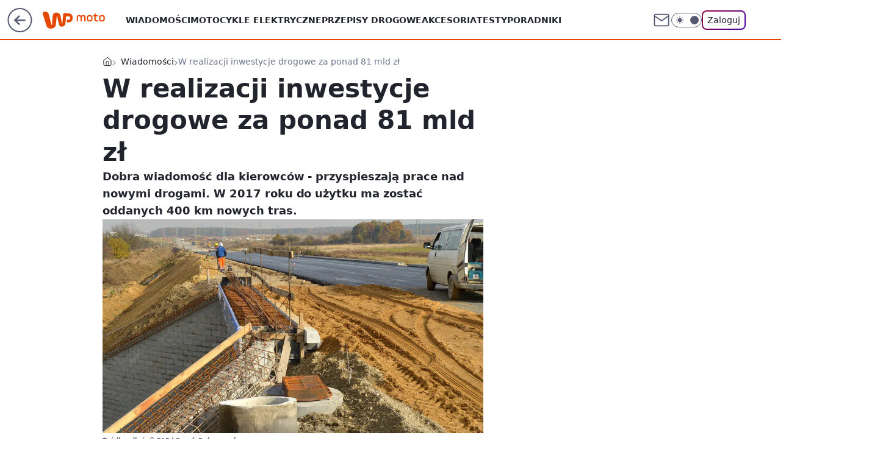

--- FILE ---
content_type: text/html; charset=utf-8
request_url: https://moto.wp.pl/w-realizacji-inwestycje-drogowe-za-ponad-81-mld-zl-6109387611060353a
body_size: 23522
content:
<!doctype html><html lang="pl"><head><meta charset="utf-8"><meta name="viewport" content="width=device-width, viewport-fit=cover, initial-scale=1"><meta http-equiv="Cache-Control" content="no-cache"><meta http-equiv="X-UA-Compatible" content="IE=Edge"><meta http-equiv="Expires" content="0"><meta name="logo" content="/staticfiles/logo.png"><script>
		// dot
		var TECH = true;
		var GOFER = true;
		var wp_dot_type = 'click';
		var appVersion = "v1.552.0";
		var wp_dot_addparams = {"bunchID":"234830","canonical":"https://moto.wp.pl/w-realizacji-inwestycje-drogowe-za-ponad-81-mld-zl-6109387611060353a","cauthor":"","ccategory":"Wiadomości","cdate":"2017-04-07","cedtype":"","ciab":"IAB2,IAB-v3-57,IAB3-10","cid":"6109387611060353","corigin":"","cpagemax":1,"cpageno":1,"cplatform":"gofer","crepub":0,"csource":"PAP","csystem":"ncr","ctags":"wiadomości,nowe drogi,budowa dróg","ctlength":4394,"ctype":"article","cuct":"","darkmode":false,"frontendVer":"v1.552.0|20260122","isLogged":false,"svid":"abd5f408-e6f3-4995-89e3-f143235630f9"};
		// wpjslib
		var WP = [];
		var wp_sn = "moto";
		var rekid = "234830";
		var wp_push_notification_on = true;
		var wp_mobile = false;
		var wp_fb_id = "933316406876601";
		var wp_subscription = "";

		var wpStadcp = "0.000";
		var screeningv2 = true;
		var API_DOMAIN = '/';
		var API_STREAM = '/v1/stream';
		var API_GATEWAY = "/graphql";
		var API_HOST_ONE_LOGIN = "https://moto.wp.pl";
		var WPP_VIDEO_EMBED = null || [];
		if (true) {
			var getPopoverAnchor = async () =>
				document.querySelector('[data-role="onelogin-button"]');
		}
		var wp_push_notification_on = true;
		var wp_onepager = true;
		var asyncNativeQueue = [];
		var wp_consent_logo = "/staticfiles/logo.png";
		var wp_consent_color = 'var(--wp-consent-color)';
		if (true) {
			var wp_pvid = "aca09208e9f3dc8f7dab";
		}

		if (false) {
			var wp_pixel_id = "";
		}
		if (true) {
			var onResizeCallback = function (layoutType) {
				window.wp_dot_addparams.layout = layoutType;
			};

			var applicationSize = {};
			if (false) {
				var breakpointNarrow = 0;
			} else {
				var breakpointNarrow = 1280;
			}
			function onResize() {
				applicationSize.innerWidth = window.innerWidth;
				applicationSize.type =
					window.innerWidth >= breakpointNarrow ? 'wide' : 'narrow';
				onResizeCallback(applicationSize.type);
			}
			onResize();
			window.addEventListener('resize', onResize);
		}

		var loadTimoeout = window.setTimeout(function () {
			window.WP.push(function () {
				window.WP.performance.registerMark('WPJStimeout');
				loadScript();
			});
		}, 3000);

		var loadScript = function () {
			window.clearTimeout(loadTimoeout);
			document.body.setAttribute('data-wp-loaded', 'true');
		};
		window.WP.push(function () {
			window.WP.gaf.loadBunch(false, loadScript, true);
			if (true) {
				window.WP.gaf.registerCommercialBreak(2);
			}
		});
		var __INIT_CONFIG__ = {"randvar":"MCJPHECbYr","randomClasses":{"0":"iNbdy","100":"UJAfM","150":"FLiDD","162":"dchwK","180":"RPqxt","200":"gxdnT","250":"Twhjn","280":"MUYZu","282":"tfTzr","300":"UrEDm","312":"doUbx","330":"RUHoq","332":"VGVDj","40":"cgDoI","50":"ZIeRH","60":"GPCbA","600":"DgFDY","662":"NLLbA","712":"gjpbQ","780":"LeKXN","810":"xYYnM","82":"JMrlH","fullPageScreeningWallpaper":"FsWRo","hasPlaceholderPadding":"AYXSJ","hasVerticalPlaceholderPadding":"prRkM","panelPremiumScreeningWallpaper":"sgTuH","placeholderMargin":"ZnIMU","screeningContainer":"Ogcry","screeningWallpaper":"uMXpp","screeningWallpaperSecondary":"jexRy","slot15ScreeningWallpaper":"ZjugF","slot16ScreeningWallpaper":"VLKTI","slot17ScreeningWallpaper":"tZkkC","slot18ScreeningWallpaper":"NfjEr","slot19ScreeningWallpaper":"dfbLO","slot38ScreeningWallpaper":"uEGtj","slot3ScreeningWallpaper":"ZCTDD","slot501ScreeningWallpaper":"LituS","slot75ScreeningWallpaper":"zhQBw","transparent":"hrsoU"},"productId":"6027692684334209","isMobile":false,"social":{"facebook":{"accountName":"motowppl","appId":"398705020251709","pages":[""]},"instagram":{"accountName":"autokult"},"tiktok":{},"giphy":{},"x":{},"youtube":{},"linkedin":{}},"cookieDomain":".wp.pl","isLoggedIn":false,"user":{},"userApi":"/graphql","oneLoginApiHost":"","scriptSrc":"https://moto.wp.pl/[base64]","isGridEnabled":false,"editorialIcon":{"iconUrl":"","url":"","text":""},"poll":{"id":"","title":"","photo":{"url":"","width":0,"height":0},"pollType":"","question":"","answers":null,"sponsored":false,"logoEnabled":false,"sponsorLogoFile":{"url":"","width":0,"height":0},"sponsorLogoLink":"","buttonText":"","buttonUrl":""},"abTestVariant":"","showExitDiscover":false,"isLanding":false,"scrollLockTimeout":0,"scrollMetricEnabled":false,"survicateSegments":"","isFeed":false,"isSuperApp":false,"oneLoginClientId":"wp-backend","weatherSrc":"","commonHeadSrc":"","userPanelCss":"https://moto.wp.pl/[base64]","saveForLaterProductID":"5927206335214209","withNewestBottombar":true,"acid":"","withBottomRecommendationsSplit":false,"isCommentsPageAbTest":false};
		window["MCJPHECbYr"] = function (
			element,
			slot,
			withPlaceholder,
			placeholder,
			options
		) {
			window.WP.push(function () {
				if (withPlaceholder && element.parentNode) {
					window.WP.gaf.registerPlaceholder(
						slot,
						element.parentNode,
						placeholder
					);
					if (true) {
						element.parentNode.style.display = 'none';
					}
				}
				if (false) {
					window.WP.gaf.registerSlot(slot, element, options);
				}
			});
		};
	</script><meta name="gaf" content="blzcidao"> <script>!function(e,f){try{if(!document.cookie.match('(^|;)\\s*WPdp=([^;]*)')||/google/i.test(window.navigator.userAgent))return;f.WP=f.WP||[];f.wp_pvid=f.wp_pvid||(function(){var output='';while(output.length<20){output+=Math.random().toString(16).substr(2);output=output.substr(0,20)}return output})(20);var abtest=function(){function e(t){return!(null==t)&&"object"==typeof t&&!Array.isArray(t)&&0<Object.keys(t).length}var t="",r=f.wp_abtest;return e(r)&&(t=Object.entries(r).map(([r,t])=>{if(e(t))return Object.entries(t).map(([t,e])=>r+"|"+t+"|"+e).join(";")}).join(";")),t}();var r,s,c=[["https://moto","wp","pl/[base64]"]
.join('.'),["pvid="+f.wp_pvid,(s=e.cookie.match(/(^|;)\s*PWA_adbd\s*=\s*([^;]+)/),"PWA_adbd="+(s?s.pop():"2")),location.search.substring(1),(r=e.referrer,r&&"PWAref="+encodeURIComponent(r.replace(/^https?:\/\//,""))),f.wp_sn&&"sn="+f.wp_sn,abtest&&"abtest="+encodeURIComponent(abtest)].filter(Boolean).join("&")].join("/?");e.write('<scr'+'ipt src="'+c+'"><\/scr'+'ipt>')}catch(_){console.error(_)}}(document,window);</script><script id="hb" crossorigin="anonymous" src="https://moto.wp.pl/[base64]"></script><title>W realizacji inwestycje drogowe za ponad 81 mld zł</title><link href="https://moto.wp.pl/w-realizacji-inwestycje-drogowe-za-ponad-81-mld-zl-6109387611060353a" rel="canonical"><meta name="description" content="Dobra wiadomość dla kierowców - przyspieszają prace nad nowymi drogami. W 2017 roku do użytku ma zostać oddanych 400 km nowych tras."> <meta name="author" content="Grupa Wirtualna Polska"><meta name="robots" content="max-image-preview:large"><meta property="og:type" content="article"><meta property="og:title" content="W realizacji inwestycje drogowe za ponad 81 mld zł"><meta property="og:description" content="Dobra wiadomość dla kierowców - przyspieszają prace nad nowymi drogami. W 2017 roku do użytku ma zostać oddanych 400 km nowych tras."><meta property="og:url" content="https://moto.wp.pl/w-realizacji-inwestycje-drogowe-za-ponad-81-mld-zl-6109387611060353a"><meta property="og:site_name" content="WP Moto"><meta property="og:locale" content="pl_PL"><meta property="og:article:tag" content="wiadomości"><meta property="og:article:tag" content="nowe drogi"><meta property="og:article:tag" content="budowa dróg"><meta property="og:image" content="https://v.wpimg.pl/cm9naS5qTAxYDBdgGgpBGRtUQzpcU09PTExbcRpAWl8JFk43GwYTBFQJTyNZXlJVCF1XZAxDUloUX1lhDElUXwxcVnxGSU4PTAoOJFRcBx9WCQh9XwEET0Q"><meta property="og:image:width" content="2000"><meta property="og:image:height" content="1257">  <meta property="og:image:type" content="image/png"><meta property="article:published_time" content="2017-04-07T07:21:00.000Z"> <meta property="article:modified_time" content="2017-04-07T07:21:51.000Z"><meta name="twitter:card" content="summary_large_image"><meta name="twitter:description" content="Dobra wiadomość dla kierowców - przyspieszają prace nad nowymi drogami. W 2017 roku do użytku ma zostać oddanych 400 km nowych tras."><meta name="twitter:image" content="https://v.wpimg.pl/cm9naS5qTAxYDBdgGgpBGRtUQzpcU09PTExbcRpAWl8JFk43GwYTBFQJTyNZXlJVCF1XZAxDUloUX1lhDElUXwxcVnxGSU4PTAoOJFRcBx9WCQh9XwEET0Q"><meta name="fb:app_id" content="398705020251709"><meta name="fb:pages" content=""><script id="wpjslib6" type="module" src="https://moto.wp.pl/[base64]" async="" crossorigin="anonymous"></script><script type="module" src="https://moto.wp.pl/[base64]" crossorigin="anonymous"></script><script type="module" src="https://moto.wp.pl/[base64]" crossorigin="anonymous"></script><link rel="apple-touch-icon" href="/staticfiles/icons/icon.png"><link rel="stylesheet" href="https://moto.wp.pl/[base64]"><link rel="stylesheet" href="https://moto.wp.pl/[base64]"><link rel="stylesheet" href="https://moto.wp.pl/[base64]"><link rel="stylesheet" href="https://moto.wp.pl/[base64]"><link rel="preload" as="image" href="https://v.wpimg.pl/b2dpLmpwTVMFEjpeXwxARkZKbgQZVU4QEVJ2T19OUQQcRX5aXxNMRRQZIQpeBw4dVUh9XkZAWwBVR2FcSEVbClNCeV9HWBEKSRI5CR8AAx8AAiMKGVkIQgNSMQ" fetchpriority="high"><meta name="breakpoints" content="629, 1139, 1365"><meta name="content-width" content="device-width, 630, 980, 1280"><link rel="manifest" href="/site.webmanifest"><meta name="mobile-web-app-capable" content="yes"><meta name="apple-mobile-web-app-capable" content="yes"><meta name="apple-mobile-web-app-status-bar-style" content="black-translucent"><meta name="theme-color" content="var(--color-brand)"><style>.MCJPHECbYr{background-color:var(--color-neutral-25);position:relative;width:100%;min-height:200px;}.dark .MCJPHECbYr{background-color:var(--color-neutral-850);}.AYXSJ .MCJPHECbYr{padding: 18px 16px 10px;}.hrsoU{background-color:transparent;}.dark .hrsoU{background-color:transparent;}.prRkM{padding: 15px 0;}.ZnIMU{margin:var(--wp-placeholder-margin);}.MUYZu{min-height:280px;}.gjpbQ{min-height:712px;}.iNbdy{min-height:0px;}.dchwK{min-height:162px;}.RUHoq{min-height:330px;}.tfTzr{min-height:282px;}.DgFDY{min-height:600px;}.RPqxt{min-height:180px;}.doUbx{min-height:312px;}.xYYnM{min-height:810px;}.UJAfM{min-height:100px;}.FLiDD{min-height:150px;}.UrEDm{min-height:300px;}.LeKXN{min-height:780px;}.JMrlH{min-height:82px;}.cgDoI{min-height:40px;}.Twhjn{min-height:250px;}.ZIeRH{min-height:50px;}.gxdnT{min-height:200px;}.NLLbA{min-height:662px;}.VGVDj{min-height:332px;}.GPCbA{min-height:60px;}</style></head><body class=""><meta itemprop="name" content="WP Moto"><div><div class="h-0"></div><script>(function(){var sc=document.currentScript;window[window.__INIT_CONFIG__.randvar](sc.previousElementSibling,6,false,{},{
    setNative: (dataNative, onViewCallback) => {
    window.asyncNativeQueue.push({
      action:"onPanelPremium",
      payload: { 
        screeningWallpaperClassName: "jexRy", 
        dataNative: dataNative,
        onViewCallback: onViewCallback,
        
      }
})}});})()</script></div><div class="h-0"></div><script>(function(){var sc=document.currentScript;window[window.__INIT_CONFIG__.randvar](sc.previousElementSibling,10,false,{},undefined);})()</script> <div class="h-0"></div><script>(function(){var sc=document.currentScript;window[window.__INIT_CONFIG__.randvar](sc.previousElementSibling,89,false,{},undefined);})()</script> <div class="blzcidaoh"></div><div class="sticky top-0 w-full z-300"><header data-st-area="header" id="service-header" class="bg-[--color-header-bg] h-[4.125rem] relative select-none w-full"><div class="max-w-[980px] pl-3 xl:max-w-[1280px] h-full w-full flex items-center mx-auto relative"><input class="peer hidden" id="menu-toggle-button" type="checkbox" autocomplete="off"><div class="hidden peer-checked:block"><div class="wp-header-menu"><div class="wp-link-column"><ul class="wp-link-list"><li><a class="wp-link px-4 py-3 block" href="https://moto.wp.pl/wiadomosci-6750773602795008k">Wiadomości</a></li><li><a class="wp-link px-4 py-3 block" href="https://moto.wp.pl/elektryczne-6750773602799104k">Motocykle elektryczne</a></li><li><a class="wp-link px-4 py-3 block" href="https://moto.wp.pl/przepisy-6750773602811392k">Przepisy drogowe</a></li><li><a class="wp-link px-4 py-3 block" href="https://moto.wp.pl/akcesoria-6750773602815488k">Akcesoria</a></li><li><a class="wp-link px-4 py-3 block" href="https://moto.wp.pl/testy-6750773602819584k">Testy</a></li><li><a class="wp-link px-4 py-3 block" href="https://moto.wp.pl/poradniki-6750773602807296k">Poradniki</a></li><li><a class="wp-link px-4 py-3 block" href="https://moto.wp.pl/bez-kategorii-a-6750773602795009k">Motocykle bez kategorii A</a></li><li><a class="wp-link px-4 py-3 block" href="https://moto.wp.pl/od-zera-do-motocyklisty-6750773602803200k">Od zera do motocyklisty</a></li><li><a class="wp-link px-4 py-3 block" href="https://moto.wp.pl/wideo">Wideo</a></li><li><a class="wp-link px-4 py-3 block" href="https://moto.wp.pl/najnowsze">Najnowsze</a></li></ul><div class="wp-social-box"><span>Obserwuj nas na:</span><div><a class="cHJldmVudENC" href="https://www.facebook.com/motowppl"><svg xmlns="http://www.w3.org/2000/svg" fill="none" viewBox="0 0 24 24"><path stroke="currentColor" stroke-linecap="round" stroke-linejoin="round" stroke-width="1.5" d="M18 2.941h-3a5 5 0 0 0-5 5v3H7v4h3v8h4v-8h3l1-4h-4v-3a1 1 0 0 1 1-1h3z"></path></svg></a> <a class="cHJldmVudENC" href="https://www.instagram.com/autokult"><svg xmlns="http://www.w3.org/2000/svg" fill="none" viewBox="0 0 24 24"><path stroke="currentColor" stroke-linecap="round" stroke-linejoin="round" stroke-width="1.5" d="M17 2.941H7a5 5 0 0 0-5 5v10a5 5 0 0 0 5 5h10a5 5 0 0 0 5-5v-10a5 5 0 0 0-5-5"></path><path stroke="currentColor" stroke-linecap="round" stroke-linejoin="round" stroke-width="1.5" d="M16 12.311a4 4 0 1 1-7.914 1.174A4 4 0 0 1 16 12.31Zm1.5-4.87h.01"></path></svg></a> </div></div></div><input class="peer hidden" id="wp-menu-link-none" name="wp-menu-links" type="radio" autocomplete="off" checked="checked"><div class="wp-teaser-column translate-x-[248px] peer-checked:translate-x-0"><div class="wp-header-menu-subtitle">Popularne w serwisie <span class="uppercase">WP Moto</span>:</div><div class="wp-teaser-grid"><a href="https://moto.wp.pl/wielkie-silniki-i-topowe-wersje-harley-davidson-sypie-nowosciami-7244370647795904a" title="Wielkie silniki i topowe wersje. Harley-Davidson sypie nowościami"><div class="wp-img-placeholder"><img src="https://v.wpimg.pl/N2ZmMDc0YVM7Dzt3TEtsRnhXby0KEmIQL093ZkwDfwYiXHpyTFYnXj8fKDQMHilALx0sMxMePl51DD0tTEZ_HT4EPjQPUTcdPwAvIQcfdgc4XXhzUQhjV2gJfGlXBXpQdw9_cQcdK1M7VHoiBQB5Bm5cbzk" loading="lazy" class="wp-img" alt="Wielkie silniki i topowe wersje. Harley-Davidson sypie nowościami"></div><span class="wp-teaser-title">Wielkie silniki i topowe wersje. Harley-Davidson sypie nowościami</span> <span class="wp-teaser-author">Szymon Jasina</span></a><a href="https://moto.wp.pl/24-letni-polak-z-zyciowym-wynikiem-pokazal-niesamowite-umiejetnosci-7244412218583232a" title="24-letni Polak z życiowym wynikiem. Pokazał niesamowite umiejętności"><div class="wp-img-placeholder"><img src="https://v.wpimg.pl/MTFjZjBjYjUnCCxZbRFvIGRQeAMrSGF2M0hgSG1ZfGA-W21cbQwkOCMYPxotRComMxo7HTJEPThpCyoDbRx8eyIDKRouCzR7Iwc4DyZFLmAkWmIPdlhgN3MIPEd2Dnpiawg4DyFHLm12XmtbIQx9NyBbeBc" loading="lazy" class="wp-img" alt="24-letni Polak z życiowym wynikiem. Pokazał niesamowite umiejętności"></div><span class="wp-teaser-title">24-letni Polak z życiowym wynikiem. Pokazał niesamowite umiejętności</span> <span class="wp-teaser-author">Szymon Jasina</span></a></div></div></div><div class="wp-header-menu-layer"></div></div><div class="header-back-button-container"><div id="wp-sg-back-button" class="back-button-container wp-back-sg" data-st-area="goToSG"><a href="/" data-back-link><svg class="back-button-icon" xmlns="http://www.w3.org/2000/svg" width="41" height="40" fill="none"><circle cx="20.447" cy="20" r="19" fill="transparent" stroke="currentColor" stroke-width="2"></circle> <path fill="currentColor" d="m18.5 12.682-.166.133-6.855 6.472a1 1 0 0 0-.089.099l.117-.126q-.087.082-.155.175l-.103.167-.075.179q-.06.178-.06.374l.016.193.053.208.08.178.103.16.115.131 6.853 6.47a1.4 1.4 0 0 0 1.897 0 1.213 1.213 0 0 0 .141-1.634l-.14-.157-4.537-4.283H28.44c.741 0 1.342-.566 1.342-1.266 0-.635-.496-1.162-1.143-1.252l-.199-.014-12.744-.001 4.536-4.281c.472-.445.519-1.14.141-1.634l-.14-.158a1.4 1.4 0 0 0-1.55-.237z"></path></svg></a></div><a href="https://www.wp.pl" title="Wirtualna Polska" class="wp-logo-link-cover" data-back-link></a><a href="/" class="cHJldmVudENC z-0" title="WP Moto" id="service_logo"><svg class="text-[--color-logo] max-w-[--logo-width] h-[--logo-height] align-middle mr-8"><use href="/staticfiles/siteLogoDesktop.svg#root"></use></svg></a></div><ul class="flex text-sm/[1.3125rem] gap-8  xl:flex hidden"><li class="flex items-center group relative"><a class="whitespace-nowrap group uppercase no-underline font-semibold hover:underline text-[--color-header-text] cHJldmVudENC" href="https://moto.wp.pl/wiadomosci-6750773602795008k">Wiadomości</a> </li><li class="flex items-center group relative"><a class="whitespace-nowrap group uppercase no-underline font-semibold hover:underline text-[--color-header-text] cHJldmVudENC" href="https://moto.wp.pl/elektryczne-6750773602799104k">Motocykle elektryczne</a> </li><li class="flex items-center group relative"><a class="whitespace-nowrap group uppercase no-underline font-semibold hover:underline text-[--color-header-text] cHJldmVudENC" href="https://moto.wp.pl/przepisy-6750773602811392k">Przepisy drogowe</a> </li><li class="flex items-center group relative"><a class="whitespace-nowrap group uppercase no-underline font-semibold hover:underline text-[--color-header-text] cHJldmVudENC" href="https://moto.wp.pl/akcesoria-6750773602815488k">Akcesoria</a> </li><li class="flex items-center group relative"><a class="whitespace-nowrap group uppercase no-underline font-semibold hover:underline text-[--color-header-text] cHJldmVudENC" href="https://moto.wp.pl/testy-6750773602819584k">Testy</a> </li><li class="flex items-center group relative"><a class="whitespace-nowrap group uppercase no-underline font-semibold hover:underline text-[--color-header-text] cHJldmVudENC" href="https://moto.wp.pl/poradniki-6750773602807296k">Poradniki</a> </li></ul><div class="group mr-0 xl:ml-[3.5rem] flex flex-1 items-center justify-end"><div class="h-8 text-[--icon-light] flex items-center gap-4"><a id="wp-poczta-link" href="https://poczta.wp.pl/login/login.html" class="text-[--color-header-icon-light] block size-8 cHJldmVudENC"><svg viewBox="0 0 32 32" fill="none" xmlns="http://www.w3.org/2000/svg"><path d="M6.65944 6.65918H25.3412C26.6256 6.65918 27.6764 7.71003 27.6764 8.9944V23.0057C27.6764 24.2901 26.6256 25.3409 25.3412 25.3409H6.65944C5.37507 25.3409 4.32422 24.2901 4.32422 23.0057V8.9944C4.32422 7.71003 5.37507 6.65918 6.65944 6.65918Z" stroke="currentColor" stroke-width="1.8" stroke-linecap="round" stroke-linejoin="round"></path> <path d="M27.6764 8.99438L16.0003 17.1677L4.32422 8.99438" stroke="currentColor" stroke-width="1.8" stroke-linecap="round" stroke-linejoin="round"></path></svg></a><input type="checkbox" class="hidden" id="darkModeCheckbox"> <label class="wp-darkmode-toggle" for="darkModeCheckbox" aria-label="Włącz tryb ciemny"><div class="toggle-container"><div class="toggle-icon-dark"><svg viewBox="0 0 16 16" class="icon-moon" fill="currentColor" xmlns="http://www.w3.org/2000/svg"><path d="M15.293 11.293C13.8115 11.9631 12.161 12.1659 10.5614 11.8743C8.96175 11.5827 7.48895 10.8106 6.33919 9.66085C5.18944 8.5111 4.41734 7.0383 4.12574 5.43866C3.83415 3.83903 4.03691 2.18852 4.70701 0.707031C3.52758 1.24004 2.49505 2.05123 1.69802 3.07099C0.900987 4.09075 0.363244 5.28865 0.130924 6.56192C-0.101395 7.83518 -0.0213565 9.1458 0.364174 10.3813C0.749705 11.6169 1.42922 12.7404 2.34442 13.6556C3.25961 14.5708 4.38318 15.2503 5.61871 15.6359C6.85424 16.0214 8.16486 16.1014 9.43813 15.8691C10.7114 15.6368 11.9093 15.0991 12.9291 14.302C13.9488 13.505 14.76 12.4725 15.293 11.293V11.293Z"></path></svg></div><div class="toggle-icon-light"><svg fill="currentColor" class="icon-sun" xmlns="http://www.w3.org/2000/svg" viewBox="0 0 30 30"><path d="M 14.984375 0.98632812 A 1.0001 1.0001 0 0 0 14 2 L 14 5 A 1.0001 1.0001 0 1 0 16 5 L 16 2 A 1.0001 1.0001 0 0 0 14.984375 0.98632812 z M 5.796875 4.7988281 A 1.0001 1.0001 0 0 0 5.1015625 6.515625 L 7.2226562 8.6367188 A 1.0001 1.0001 0 1 0 8.6367188 7.2226562 L 6.515625 5.1015625 A 1.0001 1.0001 0 0 0 5.796875 4.7988281 z M 24.171875 4.7988281 A 1.0001 1.0001 0 0 0 23.484375 5.1015625 L 21.363281 7.2226562 A 1.0001 1.0001 0 1 0 22.777344 8.6367188 L 24.898438 6.515625 A 1.0001 1.0001 0 0 0 24.171875 4.7988281 z M 15 8 A 7 7 0 0 0 8 15 A 7 7 0 0 0 15 22 A 7 7 0 0 0 22 15 A 7 7 0 0 0 15 8 z M 2 14 A 1.0001 1.0001 0 1 0 2 16 L 5 16 A 1.0001 1.0001 0 1 0 5 14 L 2 14 z M 25 14 A 1.0001 1.0001 0 1 0 25 16 L 28 16 A 1.0001 1.0001 0 1 0 28 14 L 25 14 z M 7.9101562 21.060547 A 1.0001 1.0001 0 0 0 7.2226562 21.363281 L 5.1015625 23.484375 A 1.0001 1.0001 0 1 0 6.515625 24.898438 L 8.6367188 22.777344 A 1.0001 1.0001 0 0 0 7.9101562 21.060547 z M 22.060547 21.060547 A 1.0001 1.0001 0 0 0 21.363281 22.777344 L 23.484375 24.898438 A 1.0001 1.0001 0 1 0 24.898438 23.484375 L 22.777344 21.363281 A 1.0001 1.0001 0 0 0 22.060547 21.060547 z M 14.984375 23.986328 A 1.0001 1.0001 0 0 0 14 25 L 14 28 A 1.0001 1.0001 0 1 0 16 28 L 16 25 A 1.0001 1.0001 0 0 0 14.984375 23.986328 z"></path></svg></div></div><div class="toggle-icon-circle"></div></label><div class="relative"><form action="/auth/v1/sso/auth" data-role="onelogin-button" method="get" id="wp-login-form"><input type="hidden" name="continue_url" value="https://moto.wp.pl/w-realizacji-inwestycje-drogowe-za-ponad-81-mld-zl-6109387611060353a"> <button type="submit" class="wp-login-button">Zaloguj</button></form></div></div><div class="ml-[0.25rem] w-[3.375rem] flex items-center justify-center"><label role="button" for="menu-toggle-button" tab-index="0" aria-label="Menu" class="cursor-pointer flex items-center justify-center size-8 text-[--color-header-icon-light]"><div class="hidden peer-checked:group-[]:flex absolute top-0 right-0 w-[3.375rem] h-[4.4375rem] bg-white dark:bg-[--color-neutral-800] z-1 items-center justify-center rounded-t-2xl peer-checked:group-[]:text-[--icon-dark]"><svg xmlns="http://www.w3.org/2000/svg" width="32" height="32" viewBox="0 0 32 32" fill="none"><path d="M24 8 8 24M8 8l16 16" stroke="currentColor" stroke-width="1.8" stroke-linecap="round" stroke-linejoin="round"></path></svg></div><div class="flex peer-checked:group-[]:hidden h-8 w-8"><svg xmlns="http://www.w3.org/2000/svg" viewBox="0 0 32 32" fill="none"><path d="M5 19h22M5 13h22M5 7h22M5 25h22" stroke="currentColor" stroke-width="1.8" stroke-linecap="round" stroke-linejoin="round"></path></svg></div></label></div></div></div><hr class="absolute bottom-0 left-0 m-0 h-px w-full border-t border-solid border-[--color-brand]"><div id="user-panel-v2-root" class="absolute z-[9999] right-0 empty:hidden"></div></header> </div> <div class="relative flex w-full flex-col items-center" data-testid="screening-main"><div class="uMXpp"><div class="absolute inset-0"></div></div><div class="w-full py-2 has-[div>div:not(:empty)]:p-0"><div class="Ogcry"></div></div><div class="flex w-full flex-col items-center"><div class="jexRy relative w-full"><div class="absolute inset-x-0 top-0"></div></div><div class="relative w-auto"><main class="wp-main-article" style="--nav-header-height: 90px;"><div class="breadcrumbs-wrapper"><ul class="breadcrumbs" itemscope itemtype="https://schema.org/BreadcrumbList"><li class="breadcrumbs-item breadcrumbs-home" itemprop="itemListElement" itemscope itemtype="https://schema.org/ListItem"><a class="breadcrumbs-item-link" href="https://moto.wp.pl" title="WP Moto" itemprop="item"><svg xmlns="http://www.w3.org/2000/svg" fill="none" viewBox="0 0 16 16" class="HVbn"><path stroke="currentColor" stroke-linecap="round" stroke-linejoin="round" d="m2 6 6-4.666L14 6v7.334a1.333 1.333 0 0 1-1.333 1.333H3.333A1.333 1.333 0 0 1 2 13.334z"></path><path stroke="currentColor" stroke-linecap="round" stroke-linejoin="round" d="M6 14.667V8h4v6.667"></path></svg><span class="hidden" itemprop="name">WP Moto</span></a><meta itemprop="position" content="1"></li><li class="breadcrumbs-item" itemprop="itemListElement" itemscope itemtype="https://schema.org/ListItem"><a class="breadcrumbs-item-link" href="https://moto.wp.pl/wiadomosci-6750773602795008k" itemprop="item" title="Wiadomości"><span itemprop="name">Wiadomości</span></a><meta itemprop="position" content="1"></li><li class="breadcrumbs-item breadcrumbs-material" itemprop="itemListElement" itemscope itemtype="https://schema.org/ListItem"><span itemprop="name">W realizacji inwestycje drogowe za ponad 81 mld zł</span><meta itemprop="position" content="3"></li></ul></div><article data-st-area="article-article"><div class="flex mb-5"><div class="article-header flex-auto"><div><h1>W realizacji inwestycje drogowe za ponad 81 mld zł </h1></div><div class="article-lead x-tts"><p>Dobra wiadomość dla kierowców - przyspieszają prace nad nowymi drogami. W 2017 roku do użytku ma zostać oddanych 400 km nowych tras.</p></div><div><div class="article-img-placeholder" data-mainmedia-photo><img width="936" height="527" alt="Obraz" src="https://v.wpimg.pl/b2dpLmpwTVMFEjpeXwxARkZKbgQZVU4QEVJ2T19OUQQcRX5aXxNMRRQZIQpeBw4dVUh9XkZAWwBVR2FcSEVbClNCeV9HWBEKSRI5CR8AAx8AAiMKGVkIQgNSMQ" data-link="https://v.wpimg.pl/b2dpLmpwTVMFEjpeXwxARkZKbgQZVU4QEVJ2T19OUQQcRX5aXxNMRRQZIQpeBw4dVUh9XkZAWwBVR2FcSEVbClNCeV9HWBEKSRI5CR8AAx8AAiMKGVkIQgNSMQ" class="wp-media-image" fetchpriority="high"></div><div class="article-img-source">Źródło zdjęć: © PAP | Darek Delmanowicz</div></div><div class="info-container"><div class="flex flex-wrap gap-2 items-center"><div class="info-avatar"><svg viewBox="0 0 46 46" fill="none" stroke="currentColor" xmlns="http://www.w3.org/2000/svg"><circle cx="23" cy="23" r="22.5" fill="none" stroke-width="0"></circle> <path d="M13 32v-2a5 5 0 0 1 5-5h10a5 5 0 0 1 5 5v2m-5-16a5 5 0 1 1-10 0 5 5 0 0 1 10 0Z" stroke-width="2" stroke-linecap="round"></path></svg></div><div class="flex flex-col"><div class="flex flex-wrap text-sm font-bold "></div><time class="wp-article-content-date" datetime="2017-04-07T07:21:00.000Z">7 kwietnia 2017, 09:21</time></div></div><div class="flex justify-between sm:justify-end gap-4 relative"><button class="wp-article-action comments top" data-vab-container="social_tools" data-vab-box="comments_button" data-vab-position="top" data-vab-index="2" data-location="/w-realizacji-inwestycje-drogowe-za-ponad-81-mld-zl-6109387611060353a/komentarze?utm_medium=button_top&amp;utm_source=comments"><div class="flex items-center justify-center relative"><div class="wp-comment-dot"></div><svg xmlns="http://www.w3.org/2000/svg" width="16" height="16" fill="none"><path stroke="currentColor" stroke-linecap="round" stroke-linejoin="round" stroke-width="1.3" d="M14 7.6667a5.59 5.59 0 0 1-.6 2.5333 5.666 5.666 0 0 1-5.0667 3.1334 5.59 5.59 0 0 1-2.5333-.6L2 14l1.2667-3.8a5.586 5.586 0 0 1-.6-2.5333A5.667 5.667 0 0 1 5.8 2.6 5.59 5.59 0 0 1 8.3333 2h.3334A5.6535 5.6535 0 0 1 14 7.3334z"></path></svg></div>4 komentarze</button><div class="wp-article-action-button-container"><button id="wp-article-share-button" class="wp-article-action" type="button" data-vab-container="social_tools" data-vab-position="top" data-vab-box="share" data-vab-index="1"><svg xmlns="http://www.w3.org/2000/svg" width="16" height="16" fill="none"><g stroke="currentColor" stroke-linecap="round" stroke-linejoin="round" stroke-width="1.3" clip-path="url(#clip0_1847_293)"><path d="M12.714 5.0953c1.1834 0 2.1427-.9594 2.1427-2.1428S13.8974.8098 12.714.8098s-2.1427.9593-2.1427 2.1427.9593 2.1428 2.1427 2.1428M3.2863 10.2024c1.1834 0 2.1427-.9593 2.1427-2.1427S4.4697 5.917 3.2863 5.917s-2.1427.9593-2.1427 2.1427.9593 2.1427 2.1427 2.1427M12.714 15.1902c1.1834 0 2.1427-.9593 2.1427-2.1427s-.9593-2.1427-2.1427-2.1427-2.1427.9593-2.1427 2.1427.9593 2.1427 2.1427 2.1427M5.4287 9.3455l5.1425 2.5712M10.5712 4.2029 5.4287 6.774"></path></g> <defs><clipPath id="clip0_1847_293"><path fill="currentColor" d="M0 0h16v16H0z"></path></clipPath></defs></svg></button><div id="wp-article-share-menu" class="wp-article-share-menu"><button id="share-x" class="wp-article-share-option" data-vab-container="social_tools" data-vab-position="top" data-vab-box="share_twitter" data-vab-index="3"><span class="wp-article-share-icon"><svg xmlns="http://www.w3.org/2000/svg" fill="currentColor" viewBox="0 0 1200 1227"><path d="M714.163 519.284 1160.89 0h-105.86L667.137 450.887 357.328 0H0l468.492 681.821L0 1226.37h105.866l409.625-476.152 327.181 476.152H1200L714.137 519.284zM569.165 687.828l-47.468-67.894-377.686-540.24h162.604l304.797 435.991 47.468 67.894 396.2 566.721H892.476L569.165 687.854z"></path></svg></span> <span>Udostępnij na X</span></button> <button id="share-facebook" class="wp-article-share-option" data-vab-container="social_tools" data-vab-position="top" data-vab-box="share_facebook" data-vab-index="4"><span class="wp-article-share-icon"><svg xmlns="http://www.w3.org/2000/svg" fill="none" viewBox="0 0 24 24"><path stroke="currentColor" stroke-linecap="round" stroke-linejoin="round" stroke-width="1.5" d="M18 2.941h-3a5 5 0 0 0-5 5v3H7v4h3v8h4v-8h3l1-4h-4v-3a1 1 0 0 1 1-1h3z"></path></svg></span> <span>Udostępnij na Facebooku</span></button></div><button id="wp-article-save-button" type="button" class="group wp-article-action disabled:cursor-not-allowed" data-save-id="6109387611060353" data-save-type="ARTICLE" data-save-image="https://d.wpimg.pl/1813679217-1829872527/s8-budowa-drogi.jpg" data-save-url="https://moto.wp.pl/w-realizacji-inwestycje-drogowe-za-ponad-81-mld-zl-6109387611060353a" data-save-title="W realizacji inwestycje drogowe za ponad 81 mld zł" data-saved="false" data-vab-container="social_tools" data-vab-box="save_button" data-vab-position="top" data-vab-index="0"><svg xmlns="http://www.w3.org/2000/svg" width="12" height="15" fill="none"><path stroke="currentColor" stroke-linecap="round" stroke-linejoin="round" stroke-width="1.3" d="m10.6499 13.65-5-3.6111-5 3.6111V2.0945c0-.3831.1505-.7505.4184-1.0214A1.42 1.42 0 0 1 2.0785.65h7.1428c.379 0 .7423.1521 1.0102.423s.4184.6383.4184 1.0214z"></path></svg></button></div></div></div></div><div class="relative ml-4 flex w-[304px] shrink-0 flex-col flex-nowrap"> <div class="mt-3 w-full [--wp-placeholder-margin:0_0_24px_0]"><div class="MCJPHECbYr ZnIMU ZIeRH hrsoU"><div class="h-0"></div><script>(function(){var sc=document.currentScript;window[window.__INIT_CONFIG__.randvar](sc.previousElementSibling,67,true,{"fixed":true,"top":90},undefined);})()</script></div></div><div class="sticky top-[--nav-header-height] w-full"><div class="MCJPHECbYr DgFDY hrsoU"><div class="h-0"></div><script>(function(){var sc=document.currentScript;window[window.__INIT_CONFIG__.randvar](sc.previousElementSibling,36,true,{"fixed":true,"sticky":true,"top":90},undefined);})()</script></div></div></div></div><div class="my-6 grid w-full grid-cols-[624px_304px] gap-x-4 xl:grid-cols-[196px_724px_304px]"><aside role="complementary" class="relative hidden flex-none flex-col flex-nowrap xl:flex row-span-3"><div class="sticky top-[90px] hidden xl:block xl:-mt-1" id="article-left-rail"></div></aside><div class="wp-billboard col-span-2 [--wp-placeholder-margin:0_0_20px_0]"><div class="MCJPHECbYr ZnIMU UrEDm"><img role="presentation" class="absolute left-1/2 top-1/2 max-h-[80%] max-w-[100px] -translate-x-1/2 -translate-y-1/2" src="https://v.wpimg.pl/ZXJfd3AudTkrBBIAbg54LGhcRlAxHQUrPgJGH2MAeGJoSQ1eIBI_K2UHAEVuBTY5KQMMXC0RPyoVERQdMgM9ejc" loading="lazy" decoding="async"><div class="h-0"></div><script>(function(){var sc=document.currentScript;window[window.__INIT_CONFIG__.randvar](sc.previousElementSibling,3,true,{"fixed":true},{
    setNative: (dataNative, onViewCallback) => {
    window.asyncNativeQueue.push({
      action: "onAlternativeScreening",
      payload:{ 
            screeningWallpaperClassName: "uMXpp", 
            alternativeContainerClassName: "Ogcry", 
            slotNumber: 3,
            dataNative: dataNative,
            onViewCallback: onViewCallback
    }})}});})()</script></div></div><div class="flex flex-auto flex-col"><div class="mb-4 flex flex-col gap-6"> <div class="wp-content-text-raw x-tts" data-uxc="paragraph1" data-cpidx="0"><p>W ramach Programu Budowy Dróg Krajowych na lata 2014-2023, z perspektywą do 2025 r., w realizacji i na etapie przetargu jest 161 inwestycji. Ich wartość to 81,1 mld zł, a łączna długość dróg to 2142 km - poinformowało <a href="https://wiadomosci.wp.pl/ministerstwo-infrastruktury-i-budownictwa-6148735196546689c">Ministerstwo Infrastruktury i Budownictwa</a>. Do użytkowania oddano już w ramach programu zadania za łączną kwotę 1,8 mld zł. Jak informuje resort, wartość wydatków w całym poprzednim programie drogowym opiewała na 77 mld zł.</p></div> <div class="wp-content-text-raw x-tts" data-cpidx="1"><p>W sumie zawarto umowy z wykonawcami 96 inwestycji drogowych o łącznej długości ponad 1340 km, a ich wartość to 51,5 mld zł. Dodatkowo w przetargach znajduje się 65 odcinków tras o wartości 31,3 mld zł.</p></div> <div class="wp-content-text-raw x-tts" data-cpidx="2"><p>Resort informuje, że w tym roku sieć dróg wydłuży się o 400 km. W 2016 r. do użytku oddano łącznie 125,2 km dróg krajowych o wartości 5,65 mld zł, a także 78,5 km nowych autostrad, w tym 37,3-km odcinek A1 Stryków-Tuszyn o wartości 1,4 mld zł oraz 41,2-km odcinek autostrady A4 Rzeszów-Jarosław o wartości 2,7 mld zł.</p></div> <div class="MCJPHECbYr Twhjn"><img role="presentation" class="absolute left-1/2 top-1/2 max-h-[80%] max-w-[100px] -translate-x-1/2 -translate-y-1/2" src="https://v.wpimg.pl/ZXJfd3AudTkrBBIAbg54LGhcRlAxHQUrPgJGH2MAeGJoSQ1eIBI_K2UHAEVuBTY5KQMMXC0RPyoVERQdMgM9ejc" loading="lazy" decoding="async"><div class="h-0"></div><script>(function(){var sc=document.currentScript;window[window.__INIT_CONFIG__.randvar](sc.previousElementSibling,5,true,{"fixed":true,"top":90},undefined);})()</script></div> <div class="wp-content-text-raw x-tts" data-cpidx="4"><p>Ministerstwo poinformowało, że w tym roku planowane jest podpisanie umów na budowę 580 km dróg o wartości 24 mld zł oraz ogłoszenie przetargów na ponad 200 km dróg o wartości 12 mld zł. Dla porównania w 2016 roku podpisane zostały umowy z wykonawcami na budowę 264 km dróg o wartości 10,5 mld zł. Uruchomione zostały ponadto przetargi na 98 km dróg o wartości 3,4 mld zł.</p></div> <div class="wp-content-part-teaser" data-cpidx="5"><a href="https://moto.wp.pl/plany-gddkia-na-rok-2017-nowe-trasy-i-drogi-ekspresowe-6100592941188225g" class="teaser-inline"><picture class="teaser-picture"><source media="(max-width: 629px)" srcSet="https://v.wpimg.pl/dWRvd2EuSzYzFBIBag5GI3BMRlssV0h1J1ReEGpEVWcqTlYdIVsTJzsbAxw1GUtlakJQBHJFVWd_QFIBdUZTZ2ZAS0YwGwE7fwwFWSoFDTY8HQUfJwAAOCUXSlg1EkYq"> <source media="(min-width: 630px)" srcSet="https://v.wpimg.pl/b3dhLmpwTVIFCjpeXwxAR0ZSbgQZVU4REUp2T19GVAscWX5ZXxNMRBQBIQpeBw4cVlB4WUZAUgJURXpbQ0dRBFRcekIEAgxWCEU2DBsYEloFBicMXRUXVwsfLUMaBwURGQ"> <img src="https://v.wpimg.pl/ZG93YS5qdSZYUS9gGgp4MxsJezpcU3ZlTBFjcRpAaH8JS3Y3GwYqLlRUdyNZXmh_DQdvZAVAamoPBWpjBkZqcw8cLSZbFDZqQ1IyPEUYOylSUnQxQBU1MFgdMyNSUyc" width="0" height="0" loading="lazy" class="wp-media-image cropped" alt="Plany GDDKiA na rok 2017 - nowe trasy i drogi ekspresowe"></picture><div><div class="teaser-title line-clamp-3">Plany GDDKiA na rok 2017 - nowe trasy i drogi ekspresowe</div></div></a></div> <div class="wp-content-text-raw x-tts" data-cpidx="6"><p>Po raz pierwszy od wielu lat w budżecie państwa na 2017 r. został wygospodarowany dodatkowy miliard zł na utrzymanie i przygotowanie do realizacji kolejnych dróg krajowych. Fundusze te pozwolą na opracowanie niezbędnej dokumentacji technicznej i projektowej dla nowych inwestycji. Podkreślono, że to pierwszy tak istotny wzrost finansowania z budżetu państwa w ostatnich ośmiu latach.</p></div> <div class="MCJPHECbYr Twhjn"><img role="presentation" class="absolute left-1/2 top-1/2 max-h-[80%] max-w-[100px] -translate-x-1/2 -translate-y-1/2" src="https://v.wpimg.pl/ZXJfd3AudTkrBBIAbg54LGhcRlAxHQUrPgJGH2MAeGJoSQ1eIBI_K2UHAEVuBTY5KQMMXC0RPyoVERQdMgM9ejc" loading="lazy" decoding="async"><div class="h-0"></div><script>(function(){var sc=document.currentScript;window[window.__INIT_CONFIG__.randvar](sc.previousElementSibling,11,true,{"fixed":true,"top":90},undefined);})()</script></div> <div class="wp-content-text-raw x-tts" data-cpidx="8"><p>Jak informuje resort, wydatki z Krajowego Funduszu Drogowego na drogi krajowe systematycznie rosną od roku 2014, kiedy to wyniosły 6,73 mld zł. Rok później wzrosły one do 8,66 mld zł, a w 2016 roku - do 12,78 mld zł.</p></div> <div class="wp-content-text-raw x-tts" data-cpidx="9"><p>Poza Programem Budowy Dróg Krajowych realizowane są inwestycje na istniejących drogach krajowych - chodzi o przebudowę skrzyżowań, budowę lewoskrętów, instalacje sygnalizacji świetlnej i oznakowania; powstają też chodniki i ścieżki rowerowe. W 2016 r. zostało ogłoszonych 140 przetargów dotyczących tych inwestycji o łącznej wartości 433 mln zł. Podpisano 113 umów na realizację o łącznej wartości 297 mln zł.</p></div> <div class="wp-content-text-raw x-tts" data-cpidx="10"><p>W ramach programu likwidacji miejsc niebezpiecznych zakończono 46 zadań o łącznej wartości 178 mln zł. Jednocześnie do prac przygotowawczych skierowano kolejnych 101 inwestycji o szacunkowej wartości 554 mln zł. W 2016 roku realizowane były 162 remonty, na które przeznaczono z budżetu prawie 350 mln zł.</p></div> <div class="MCJPHECbYr Twhjn"><img role="presentation" class="absolute left-1/2 top-1/2 max-h-[80%] max-w-[100px] -translate-x-1/2 -translate-y-1/2" src="https://v.wpimg.pl/ZXJfd3AudTkrBBIAbg54LGhcRlAxHQUrPgJGH2MAeGJoSQ1eIBI_K2UHAEVuBTY5KQMMXC0RPyoVERQdMgM9ejc" loading="lazy" decoding="async"><div class="h-0"></div><script>(function(){var sc=document.currentScript;window[window.__INIT_CONFIG__.randvar](sc.previousElementSibling,12,true,{"fixed":true,"top":90},undefined);})()</script></div> <div class="wp-content-text-raw x-tts" data-cpidx="12"><p>Ministerstwo przypomniało, że w ramach rezerwy subwencji ogólnej, z której dofinansowywane są inwestycje na drogach krajowych i wojewódzkich w miastach na prawach powiatu, w 2016 r. na wsparcie samorządów trafiło 336 mln zł. Dzięki tym środkom dofinansowanie swoich zadań uzyskało 169 jednostek samorządu terytorialnego. W 2017 roku na ten cel przeznaczono kolejnych 336 mln zł.</p></div> <div class="wp-content-text-raw x-tts" data-cpidx="13"><p>Program rozwoju gminnej i powiatowej infrastruktury drogowej na lata 2016-2019 zakłada przeznaczenie na dofinansowanie budowy i przebudowy dróg lokalnych 3,8 mld zł. Dzięki temu wsparciu w 2016 r. możliwa była przebudowa 1500 km, budowa ponad 300 km i remont 250 km dróg lokalnych. W ramach naboru na 2017 rok wojewodowie zakwalifikowali do dofinansowania 336 zadań na drogach gminnych oraz 205 zadań na drogach powiatowych.</p></div> <div class="wp-content-text-raw x-tts" data-cpidx="14"><p>Jak informuje resort, dzięki staraniom rządu przyspiesza realizacja ważnych ciągów komunikacyjnych, m.in. Via Carpatia i Via Baltica, które mają strategiczny charakter dla całego regionu Europy Środkowo-Wschodniej. Ich budowa pozwoli na wykorzystanie atutu wynikającego z położenia naszego kraju i tego, że przez Polskę przebiegają międzynarodowe szlaki komunikacyjne, w tym łączące Europę Północną i Południową.</p></div> <div class="MCJPHECbYr Twhjn"><img role="presentation" class="absolute left-1/2 top-1/2 max-h-[80%] max-w-[100px] -translate-x-1/2 -translate-y-1/2" src="https://v.wpimg.pl/ZXJfd3AudTkrBBIAbg54LGhcRlAxHQUrPgJGH2MAeGJoSQ1eIBI_K2UHAEVuBTY5KQMMXC0RPyoVERQdMgM9ejc" loading="lazy" decoding="async"><div class="h-0"></div><script>(function(){var sc=document.currentScript;window[window.__INIT_CONFIG__.randvar](sc.previousElementSibling,13,true,{"fixed":true,"top":90},undefined);})()</script></div> <div class="wp-content-text-raw x-tts" data-cpidx="16"><p>Ministerstwo zdecydowało też o dokończeniu budowy drogi ekspresowej S3 do granicy z Czechami. Trasa ta pozwoli na skomunikowanie zespołu portów Szczecin–Świnoujście z południem Europy.</p></div> <div class="wp-content-text-raw x-tts" data-cpidx="17"><p>W 2016 r. oddany do ruchu został ostatni odcinek autostrady A4, łączącej zachodnią i wschodnią granicę Polski. Podjęto też decyzję o skierowaniu do realizacji ostatniego, brakującego fragmentu A1 od Tuszyna do Częstochowy.</p></div></div><div class="flex gap-4 flex-col" data-uxc="end_text"><div class="wp-article-source -mx-4 sm:mx-0 rounded-none sm:rounded"><span class="my-2">Źródło artykułu:</span> <img src="https://v.wpimg.pl/ZmJmYjNldQwrDy9ZYRd4GWhXewMnTnZPP09jSGEPdVx6XSFYekM8BCYIKw8-A3QKOBgpCzkcdB0mQjgaJ0MsXGUJMBk-ADsUZQg0CCsIdQ8oVWBZew1oQCgOOlxjWGtZfkBgWXdfd1h-Wj8IKA5pCH5eYUgz" width="100" height="24" alt="" class="mx-4 sm:mx-6"></div><div class="flex justify-between gap-4"><div class=""><input id="wp-articletags-tags-expand" name="tags-expand" type="checkbox"><div class="wp-articletags" data-st-area="article-tags"><a title="wiadomości" class="cHJldmVudENC" href="/tag/wiadomo%C5%9Bci" rel="tag">wiadomości</a> <a title="nowe drogi" class="cHJldmVudENC" href="/tag/nowe%20drogi" rel="tag">nowe drogi</a> <a title="budowa dróg" class="cHJldmVudENC" href="/tag/budowa%20dr%C3%B3g" rel="tag">budowa dróg</a> </div></div><button class="wp-article-action comments bottom" data-vab-container="social_tools" data-vab-box="comments_button" data-vab-position="bottom" data-vab-index="2" data-location="/w-realizacji-inwestycje-drogowe-za-ponad-81-mld-zl-6109387611060353a/komentarze?utm_medium=button_bottom&amp;utm_source=comments"><div class="flex items-center justify-center relative"><div class="wp-comment-dot"></div><svg xmlns="http://www.w3.org/2000/svg" width="16" height="16" fill="none"><path stroke="currentColor" stroke-linecap="round" stroke-linejoin="round" stroke-width="1.3" d="M14 7.6667a5.59 5.59 0 0 1-.6 2.5333 5.666 5.666 0 0 1-5.0667 3.1334 5.59 5.59 0 0 1-2.5333-.6L2 14l1.2667-3.8a5.586 5.586 0 0 1-.6-2.5333A5.667 5.667 0 0 1 5.8 2.6 5.59 5.59 0 0 1 8.3333 2h.3334A5.6535 5.6535 0 0 1 14 7.3334z"></path></svg></div>4 komentarze</button></div></div></div><aside role="complementary" class="relative flex max-w-[304px] flex-none flex-col gap-5"><div id="article-right-rail"><div class="rail-container"><div class="sticky top-[--nav-header-height] w-full"><div class="MCJPHECbYr DgFDY hrsoU"><div class="h-0"></div><script>(function(){var sc=document.currentScript;window[window.__INIT_CONFIG__.randvar](sc.previousElementSibling,37,true,{"fixed":true,"sticky":true,"top":90},undefined);})()</script></div></div></div></div><div class="flex-none"><div class="MCJPHECbYr DgFDY hrsoU"><div class="h-0"></div><script>(function(){var sc=document.currentScript;window[window.__INIT_CONFIG__.randvar](sc.previousElementSibling,35,true,{"fixed":true,"sticky":true,"top":90},undefined);})()</script></div></div></aside></div></article><div class="MCJPHECbYr UrEDm"><img role="presentation" class="absolute left-1/2 top-1/2 max-h-[80%] max-w-[100px] -translate-x-1/2 -translate-y-1/2" src="https://v.wpimg.pl/ZXJfd3AudTkrBBIAbg54LGhcRlAxHQUrPgJGH2MAeGJoSQ1eIBI_K2UHAEVuBTY5KQMMXC0RPyoVERQdMgM9ejc" loading="lazy" decoding="async"><div class="h-0"></div><script>(function(){var sc=document.currentScript;window[window.__INIT_CONFIG__.randvar](sc.previousElementSibling,15,true,{"fixed":true},undefined);})()</script></div> <div class="my-6 flex w-full gap-4 justify-end"><div class="flex-auto max-w-[920px]"><div class="wp-cockroach h-full flex flex-col gap-6" data-st-area="list-selected4you"><span class="wp-cockroach-header text-[22px]/7 font-bold text-center mt-6">Wybrane dla Ciebie</span><div class="grid xl:grid-cols-3 grid-cols-2 gap-4 lg:gap-6" data-uxc="start_recommendations"><div><div class="size-full"><div class="alternative-container-810"></div><div class="h-0"></div><script>(function(){var sc=document.currentScript;window[window.__INIT_CONFIG__.randvar](sc.previousElementSibling,810,false,{},{
setNative: (dataNative, onViewCallback) => {
    window.asyncNativeQueue.push({
        action:"onTeaser",
        payload: { 
          teaserClassName: "teaser-810",
          nativeSlotClassName: "teaser-native-810",
          alternativeContainerClassName: "alternative-container-810",
          dataNative: dataNative,
          onViewCallback: onViewCallback,
          template: "",
          onRenderCallback:(t)=>{window.__GOFER_FACTORY__.userActions.registerNative(t,0,12)}
        }
})}});})()</script><div class="teaser-native-810 wp-cockroach-native-teaser relative" data-position="1"></div><a class="wp-teaser teaser-810" href="https://moto.wp.pl/24-letni-polak-z-zyciowym-wynikiem-pokazal-niesamowite-umiejetnosci-7244412218583232a" title="24-letni Polak z życiowym wynikiem. Pokazał niesamowite umiejętności" data-service="moto.wp.pl"><div class="wp-img-placeholder"><img src="https://v.wpimg.pl/MTFjZjBjYjUnCCxZbRFvIGRQeAMrSGF2M0hgSG1ZeGQ-RTwDLg8_MTYFdA0wHz01MRp0Gi5FLCQvRSxbbQ4kJzYGOxNtDyA2Iw51CXYIfWwjXmhHIV8vMmtePl10Ry82Iwl3CXtaeWV3CTxaIQx8djs" loading="lazy" alt="24-letni Polak z życiowym wynikiem. Pokazał niesamowite umiejętności"></div><span class="wp-teaser-title">24-letni Polak z życiowym wynikiem. Pokazał niesamowite umiejętności</span> </a></div></div><div><div class="size-full"><div class="alternative-container-80"></div><div class="h-0"></div><script>(function(){var sc=document.currentScript;window[window.__INIT_CONFIG__.randvar](sc.previousElementSibling,80,false,{},{
setNative: (dataNative, onViewCallback) => {
    window.asyncNativeQueue.push({
        action:"onTeaser",
        payload: { 
          teaserClassName: "teaser-80",
          nativeSlotClassName: "teaser-native-80",
          alternativeContainerClassName: "alternative-container-80",
          dataNative: dataNative,
          onViewCallback: onViewCallback,
          template: "",
          onRenderCallback:(t)=>{window.__GOFER_FACTORY__.userActions.registerNative(t,1,12)}
        }
})}});})()</script><div class="teaser-native-80 wp-cockroach-native-teaser relative" data-position="2"></div><a class="wp-teaser teaser-80" href="https://moto.wp.pl/wielkie-silniki-i-topowe-wersje-harley-davidson-sypie-nowosciami-7244370647795904a" title="Wielkie silniki i topowe wersje. Harley-Davidson sypie nowościami" data-service="moto.wp.pl"><div class="wp-img-placeholder"><img src="https://v.wpimg.pl/N2ZmMDc0YVM7Dzt3TEtsRnhXby0KEmIQL093ZkwDewIiQistD1U8VyoCYyMRRT5TLR1jNA8fL0IzQjt1TFQnQSoBLD1MVSNQPwlifFZSfgdtX3VpBgIqA3dZeHABHSwAbwlgIQJRdwU8C31zVwR_ECc" loading="lazy" alt="Wielkie silniki i topowe wersje. Harley-Davidson sypie nowościami"></div><span class="wp-teaser-title">Wielkie silniki i topowe wersje. Harley-Davidson sypie nowościami</span> </a></div></div><div><div class="size-full"><div class="alternative-container-811"></div><div class="h-0"></div><script>(function(){var sc=document.currentScript;window[window.__INIT_CONFIG__.randvar](sc.previousElementSibling,811,false,{},{
setNative: (dataNative, onViewCallback) => {
    window.asyncNativeQueue.push({
        action:"onTeaser",
        payload: { 
          teaserClassName: "teaser-811",
          nativeSlotClassName: "teaser-native-811",
          alternativeContainerClassName: "alternative-container-811",
          dataNative: dataNative,
          onViewCallback: onViewCallback,
          template: "",
          onRenderCallback:(t)=>{window.__GOFER_FACTORY__.userActions.registerNative(t,2,12)}
        }
})}});})()</script><div class="teaser-native-811 wp-cockroach-native-teaser relative" data-position="3"></div><a class="wp-teaser teaser-811" href="https://moto.wp.pl/sukces-polakow-w-rajdzie-dubai-baja-7225658022722112a" title="Sukces Polaków w rajdzie Dubai Baja" data-service="moto.wp.pl"><div class="wp-img-placeholder"><img src="https://v.wpimg.pl/MThhMjM4YjUJCjtZYk9vIEpSbwMkFmF2HUp3SGIHeGQQRysDIVE_MRgHYw0_QT01HxhjGiEbLCQBRztbYlAkJxgELBNiUSA2DQxiC3wHKTENUC9HeQ0rY0Vceg9_GSwxWQlgWn0FdWVQCX9ZdVd4dhU" loading="lazy" alt="Sukces Polaków w rajdzie Dubai Baja"></div><span class="wp-teaser-title">Sukces Polaków w rajdzie Dubai Baja</span> </a></div></div><div><div class="size-full"><div class="alternative-container-812"></div><div class="h-0"></div><script>(function(){var sc=document.currentScript;window[window.__INIT_CONFIG__.randvar](sc.previousElementSibling,812,false,{},{
setNative: (dataNative, onViewCallback) => {
    window.asyncNativeQueue.push({
        action:"onTeaser",
        payload: { 
          teaserClassName: "teaser-812",
          nativeSlotClassName: "teaser-native-812",
          alternativeContainerClassName: "alternative-container-812",
          dataNative: dataNative,
          onViewCallback: onViewCallback,
          template: "",
          onRenderCallback:(t)=>{window.__GOFER_FACTORY__.userActions.registerNative(t,3,12)}
        }
})}});})()</script><div class="teaser-native-812 wp-cockroach-native-teaser relative" data-position="4"></div><a class="wp-teaser teaser-812" href="https://moto.wp.pl/baggery-harleya-davidsona-beda-scigac-sie-przy-motogp-zobaczylismy-jak-beda-wygladaly-7220677230562240a" title="Baggery Harleya-Davidsona będą ścigać się przy MotoGP. Zobaczyliśmy, jak będą wyglądały" data-service="moto.wp.pl"><div class="wp-img-placeholder"><img src="https://v.wpimg.pl/OTAxMjNmYDUgGjtZYRZtIGNCbwMnT2N2NFp3SGFeemQ5VysDIgg9MTEXYw08GD81NghjGiJCLiQoVztbYQkmJzEULBNhCCI2JBxiXnxcLDV1TCxHdlx9MWxMfAgsQC5jJBtgDnxfem1xSX9ZKFl_djw" loading="lazy" alt="Baggery Harleya-Davidsona będą ścigać się przy MotoGP. Zobaczyliśmy, jak będą wyglądały"></div><span class="wp-teaser-title">Baggery Harleya-Davidsona będą ścigać się przy MotoGP. Zobaczyliśmy, jak będą wyglądały</span> </a></div></div><div><div class="size-full"><div class="alternative-container-813"></div><div class="h-0"></div><script>(function(){var sc=document.currentScript;window[window.__INIT_CONFIG__.randvar](sc.previousElementSibling,813,false,{},{
setNative: (dataNative, onViewCallback) => {
    window.asyncNativeQueue.push({
        action:"onTeaser",
        payload: { 
          teaserClassName: "teaser-813",
          nativeSlotClassName: "teaser-native-813",
          alternativeContainerClassName: "alternative-container-813",
          dataNative: dataNative,
          onViewCallback: onViewCallback,
          template: "",
          onRenderCallback:(t)=>{window.__GOFER_FACTORY__.userActions.registerNative(t,4,12)}
        }
})}});})()</script><div class="teaser-native-813 wp-cockroach-native-teaser relative" data-position="5"></div><a class="wp-teaser teaser-813" href="https://moto.wp.pl/trzy-nowe-modele-vogea-trafia-do-polski-od-125-cm3-po-motocykl-sportowy-7220632036248512a" title="Trzy nowe modele Voge’a trafią do Polski - od 125 cm3 po motocykl sportowy" data-service="moto.wp.pl"><div class="wp-img-placeholder"><img src="https://v.wpimg.pl/OTRkNGJiYDUzCTh0ZRJtIHBRbC4jS2N2J0l0ZWVaemQqRCguJgw9MSIEYCA4HD81JRtgNyZGLiQ7RDh2ZQ0mJyIHLz5lDCI2Nw9hcCwLKmRnCnlqew14ZH9fdiEsRHcyMwpjJi5bfm1mD3olKF0pdi8" loading="lazy" alt="Trzy nowe modele Voge’a trafią do Polski - od 125 cm3 po motocykl sportowy"></div><span class="wp-teaser-title">Trzy nowe modele Voge’a trafią do Polski - od 125 cm3 po motocykl sportowy</span> </a></div></div><div><div class="size-full"><div class="alternative-container-81"></div><div class="h-0"></div><script>(function(){var sc=document.currentScript;window[window.__INIT_CONFIG__.randvar](sc.previousElementSibling,81,false,{},{
setNative: (dataNative, onViewCallback) => {
    window.asyncNativeQueue.push({
        action:"onTeaser",
        payload: { 
          teaserClassName: "teaser-81",
          nativeSlotClassName: "teaser-native-81",
          alternativeContainerClassName: "alternative-container-81",
          dataNative: dataNative,
          onViewCallback: onViewCallback,
          template: "",
          onRenderCallback:(t)=>{window.__GOFER_FACTORY__.userActions.registerNative(t,5,12)}
        }
})}});})()</script><div class="teaser-native-81 wp-cockroach-native-teaser relative" data-position="6"></div><a class="wp-teaser teaser-81" href="https://moto.wp.pl/konrad-dabrowski-wygrywa-baja-quatar-7220310268926848a" title="Konrad Dąbrowski wygrywa Baja Quatar" data-service="moto.wp.pl"><div class="wp-img-placeholder"><img src="https://v.wpimg.pl/NzI5OTM0YRsoVzlnYktsDmsPbT0kEmJYPBd1dmIDe0oxGik9IVU8HzlaYTM_RT4bPkVhJCEfLwogGjllYlQnCTlZLi1iVSMYLFFgbX8Ddxh8V315L1IsHGQBLGEpHSwYcQRiN34Ad017DHZneQEvWDQ" loading="lazy" alt="Konrad Dąbrowski wygrywa Baja Quatar"></div><span class="wp-teaser-title">Konrad Dąbrowski wygrywa Baja Quatar</span> </a></div></div><div><div class="size-full"><div class="alternative-container-82"></div><div class="h-0"></div><script>(function(){var sc=document.currentScript;window[window.__INIT_CONFIG__.randvar](sc.previousElementSibling,82,false,{},{
setNative: (dataNative, onViewCallback) => {
    window.asyncNativeQueue.push({
        action:"onTeaser",
        payload: { 
          teaserClassName: "teaser-82",
          nativeSlotClassName: "teaser-native-82",
          alternativeContainerClassName: "alternative-container-82",
          dataNative: dataNative,
          onViewCallback: onViewCallback,
          template: "",
          onRenderCallback:(t)=>{window.__GOFER_FACTORY__.userActions.registerNative(t,6,12)}
        }
})}});})()</script><div class="teaser-native-82 wp-cockroach-native-teaser relative" data-position="7"></div><a class="wp-teaser teaser-82" href="https://moto.wp.pl/premiera-indian-sport-scout-rt-i-sport-scout-sixty-proste-nowosci-7218949932952352a" title="Premiera: Indian Sport Scout RT i Sport Scout Sixty - proste nowości" data-service="moto.wp.pl"><div class="wp-img-placeholder"><img src="https://v.wpimg.pl/NGE2MTFhYSYkUDtnaRNsM2cIbz0vSmJlMBB3dmlbe3c9HSs9Kg08IjVdYzM0HT4mMkJjJCpHLzcsHTtlaQwnNDVeLC1pDSMlIFZiNyVdLyRyBi55cA57d2gGdDInRSx_IFdgZXYMfnMkBHxlJ1h4ZTg" loading="lazy" alt="Premiera: Indian Sport Scout RT i Sport Scout Sixty - proste nowości"></div><span class="wp-teaser-title">Premiera: Indian Sport Scout RT i Sport Scout Sixty - proste nowości</span> </a></div></div><div><div class="size-full"><div class="alternative-container-814"></div><div class="h-0"></div><script>(function(){var sc=document.currentScript;window[window.__INIT_CONFIG__.randvar](sc.previousElementSibling,814,false,{},{
setNative: (dataNative, onViewCallback) => {
    window.asyncNativeQueue.push({
        action:"onTeaser",
        payload: { 
          teaserClassName: "teaser-814",
          nativeSlotClassName: "teaser-native-814",
          alternativeContainerClassName: "alternative-container-814",
          dataNative: dataNative,
          onViewCallback: onViewCallback,
          template: "",
          onRenderCallback:(t)=>{window.__GOFER_FACTORY__.userActions.registerNative(t,7,12)}
        }
})}});})()</script><div class="teaser-native-814 wp-cockroach-native-teaser relative" data-position="8"></div><a class="wp-teaser teaser-814" href="https://moto.wp.pl/premiera-kawasaki-kle500-powrot-po-latach-7218933576682304a" title="Premiera: Kawasaki KLE500 - powrót po latach" data-service="moto.wp.pl"><div class="wp-img-placeholder"><img src="https://v.wpimg.pl/MzUxOWU0Yhs0GjlkektvDndCbT48EmFYIFp1dXoDeEotVyk-OVU_HyUXYTAnRT0bIghhJzkfLAo8VzlmelQkCSUULi56VSAYMBxgYjNUf0s0HnZ6Ygd0HnhMdjEzHXVIZB1iZTcIK0lgSXYyYVMvWCg" loading="lazy" alt="Premiera: Kawasaki KLE500 - powrót po latach"></div><span class="wp-teaser-title">Premiera: Kawasaki KLE500 - powrót po latach</span> </a></div></div><div><div class="size-full"><div class="alternative-container-815"></div><div class="h-0"></div><script>(function(){var sc=document.currentScript;window[window.__INIT_CONFIG__.randvar](sc.previousElementSibling,815,false,{},{
setNative: (dataNative, onViewCallback) => {
    window.asyncNativeQueue.push({
        action:"onTeaser",
        payload: { 
          teaserClassName: "teaser-815",
          nativeSlotClassName: "teaser-native-815",
          alternativeContainerClassName: "alternative-container-815",
          dataNative: dataNative,
          onViewCallback: onViewCallback,
          template: "",
          onRenderCallback:(t)=>{window.__GOFER_FACTORY__.userActions.registerNative(t,8,12)}
        }
})}});})()</script><div class="teaser-native-815 wp-cockroach-native-teaser relative" data-position="9"></div><a class="wp-teaser teaser-815" href="https://moto.wp.pl/premiera-honda-cb1000gt-hornet-turystyczny-7218540318235296a" title="Premiera: Honda CB1000GT - Hornet turystyczny" data-service="moto.wp.pl"><div class="wp-img-placeholder"><img src="https://v.wpimg.pl/ZDY0OGIwdSU4Ujl0Zgx4MHsKbS4gVXZmLBJ1ZWZEb3QhHykuJRIoISlfYSA7AiolLkBhNyVYOzQwHzl2ZhMzNylcLj5mEjcmPFRgdHlPbXVoBS5qcEJsIXQEeXB6WjhyaAhidnlAbyBvBHcleRRjZiQ" loading="lazy" alt="Premiera: Honda CB1000GT - Hornet turystyczny"></div><span class="wp-teaser-title">Premiera: Honda CB1000GT - Hornet turystyczny</span> </a></div></div><div><div class="size-full"><div class="alternative-container-816"></div><div class="h-0"></div><script>(function(){var sc=document.currentScript;window[window.__INIT_CONFIG__.randvar](sc.previousElementSibling,816,false,{},{
setNative: (dataNative, onViewCallback) => {
    window.asyncNativeQueue.push({
        action:"onTeaser",
        payload: { 
          teaserClassName: "teaser-816",
          nativeSlotClassName: "teaser-native-816",
          alternativeContainerClassName: "alternative-container-816",
          dataNative: dataNative,
          onViewCallback: onViewCallback,
          template: "",
          onRenderCallback:(t)=>{window.__GOFER_FACTORY__.userActions.registerNative(t,9,12)}
        }
})}});})()</script><div class="teaser-native-816 wp-cockroach-native-teaser relative" data-position="10"></div><a class="wp-teaser teaser-816" href="https://moto.wp.pl/premiera-suzuki-sv-7gx-turystyka-dla-kazdego-7218212865174176a" title="Premiera: Suzuki SV-7GX - turystyka dla każdego" data-service="moto.wp.pl"><div class="wp-img-placeholder"><img src="https://v.wpimg.pl/ZGIxOTNhdSYoGjlnYRN4M2tCbT0nSnZlPFp1dmFbb3cxVyk9Ig0oIjkXYTM8HSomPghhJCJHOzcgVzllYQwzNDkULi1hDTclLBxgNX8OPnR8Hil5eA5pd2RMLmN2RTgleB5iNXpQbyMrSXZnLw1rZTQ" loading="lazy" alt="Premiera: Suzuki SV-7GX - turystyka dla każdego"></div><span class="wp-teaser-title">Premiera: Suzuki SV-7GX - turystyka dla każdego</span> </a></div></div><div><div class="size-full"><div class="alternative-container-817"></div><div class="h-0"></div><script>(function(){var sc=document.currentScript;window[window.__INIT_CONFIG__.randvar](sc.previousElementSibling,817,false,{},{
setNative: (dataNative, onViewCallback) => {
    window.asyncNativeQueue.push({
        action:"onTeaser",
        payload: { 
          teaserClassName: "teaser-817",
          nativeSlotClassName: "teaser-native-817",
          alternativeContainerClassName: "alternative-container-817",
          dataNative: dataNative,
          onViewCallback: onViewCallback,
          template: "",
          onRenderCallback:(t)=>{window.__GOFER_FACTORY__.userActions.registerNative(t,10,12)}
        }
})}});})()</script><div class="teaser-native-817 wp-cockroach-native-teaser relative" data-position="11"></div><a class="wp-teaser teaser-817" href="https://moto.wp.pl/test-honda-gl1800-gold-wing-musisz-go-poznac-7217817631193760a" title="Test: Honda GL1800 Gold Wing - musisz go poznać" data-service="moto.wp.pl"><div class="wp-img-placeholder"><img src="https://v.wpimg.pl/OGRmYWZjYCYzDy9kdRFtM3BXez4zSGNlJ09jdXVZencqQj8-Ng89IiICdzAoHz8mJR13JzZFLjc7Qi9mdQ4mNCIBOC51DyIlNwl2bjtdfCRnWm96OV8tIn9ZO2NsR3dwYA90YTtZLH82CzgxOVJ5ZS8" loading="lazy" alt="Test: Honda GL1800 Gold Wing - musisz go poznać"></div><span class="wp-teaser-title">Test: Honda GL1800 Gold Wing - musisz go poznać</span> </a></div></div><div data-uxc="end_recommendations"><div class="size-full"><div class="alternative-container-83"></div><div class="h-0"></div><script>(function(){var sc=document.currentScript;window[window.__INIT_CONFIG__.randvar](sc.previousElementSibling,83,false,{},{
setNative: (dataNative, onViewCallback) => {
    window.asyncNativeQueue.push({
        action:"onTeaser",
        payload: { 
          teaserClassName: "teaser-83",
          nativeSlotClassName: "teaser-native-83",
          alternativeContainerClassName: "alternative-container-83",
          dataNative: dataNative,
          onViewCallback: onViewCallback,
          template: "",
          onRenderCallback:(t)=>{window.__GOFER_FACTORY__.userActions.registerNative(t,11,12)}
        }
})}});})()</script><div class="teaser-native-83 wp-cockroach-native-teaser relative" data-position="12"></div><a class="wp-teaser teaser-83" href="https://moto.wp.pl/inteligentne-wsparcie-w-autodna-chatbot-vincent-pomoze-sprawdzic-auto-7215709382372000a" title="Inteligentne wsparcie w autoDNA. Chatbot Vincent pomoże sprawdzić auto" data-service="moto.wp.pl"><div class="wp-img-placeholder"><img src="https://v.wpimg.pl/NWYwMjIwYTY4FTtZZgxsI3tNbwMgVWJ1LFV3SGZEe2chWCsDJRI8MikYYw07Aj42LgdjGiVYLycwWDtbZhMnJCkbLBNmEiM1PBNiD3lPdjY8EXVHKxN4ZHRDe1N8WndgPUBgC3wTKGI_R39YeUF2dSQ" loading="lazy" alt="Inteligentne wsparcie w autoDNA. Chatbot Vincent pomoże sprawdzić auto"></div><span class="wp-teaser-title">Inteligentne wsparcie w autoDNA. Chatbot Vincent pomoże sprawdzić auto</span> </a></div></div></div></div></div><aside role="complementary" class="relative flex flex-col w-[304px] flex-none"><div class="sticky top-[--nav-header-height] w-full"><div class="MCJPHECbYr DgFDY hrsoU"><img role="presentation" class="absolute left-1/2 top-1/2 max-h-[80%] max-w-[100px] -translate-x-1/2 -translate-y-1/2" src="https://v.wpimg.pl/ZXJfd3AudTkrBBIAbg54LGhcRlAxHQUrPgJGH2MAeGJoSQ1eIBI_K2UHAEVuBTY5KQMMXC0RPyoVERQdMgM9ejc" loading="lazy" decoding="async"><div class="h-0"></div><script>(function(){var sc=document.currentScript;window[window.__INIT_CONFIG__.randvar](sc.previousElementSibling,541,true,{"fixed":true,"sticky":true,"top":90},undefined);})()</script></div></div></aside></div><div id="scrollboost" data-id="6109387611060353" data-device="desktop" data-testid="scrollboost"><div class="flex flex-col gap-4 pt-4"><div class="MCJPHECbYr UrEDm"><img role="presentation" class="absolute left-1/2 top-1/2 max-h-[80%] max-w-[100px] -translate-x-1/2 -translate-y-1/2" src="https://v.wpimg.pl/ZXJfd3AudTkrBBIAbg54LGhcRlAxHQUrPgJGH2MAeGJoSQ1eIBI_K2UHAEVuBTY5KQMMXC0RPyoVERQdMgM9ejc" loading="lazy" decoding="async"><div class="h-0"></div><script>(function(){var sc=document.currentScript;window[window.__INIT_CONFIG__.randvar](sc.previousElementSibling,70,true,{"fixed":true},undefined);})()</script></div><div class="flex gap-4"><div data-scrollboost="0" class="max-h-[870px] flex-1 h-full w-full bg-[--color-neutral-50] dark:bg-[--color-neutral-900]"></div><aside class="relative flex w-[304px] flex-none flex-col flex-nowrap pt-4 gap-5"><div class="sticky top-[--nav-header-height] w-full"><div class="MCJPHECbYr DgFDY hrsoU"><img role="presentation" class="absolute left-1/2 top-1/2 max-h-[80%] max-w-[100px] -translate-x-1/2 -translate-y-1/2" src="https://v.wpimg.pl/ZXJfd3AudTkrBBIAbg54LGhcRlAxHQUrPgJGH2MAeGJoSQ1eIBI_K2UHAEVuBTY5KQMMXC0RPyoVERQdMgM9ejc" loading="lazy" decoding="async"><div class="h-0"></div><script>(function(){var sc=document.currentScript;window[window.__INIT_CONFIG__.randvar](sc.previousElementSibling,79,true,{"fixed":true,"sticky":true,"top":90},undefined);})()</script></div></div></aside></div></div><div class="flex flex-col gap-4 pt-4"><div class="flex gap-4"><div data-scrollboost="1" class="max-h-[870px] flex-1 h-full w-full bg-[--color-neutral-50] dark:bg-[--color-neutral-900]"></div><aside class="relative flex w-[304px] flex-none flex-col flex-nowrap pt-4 gap-5"><div class="sticky top-[--nav-header-height] w-full"><div class="MCJPHECbYr DgFDY hrsoU"><img role="presentation" class="absolute left-1/2 top-1/2 max-h-[80%] max-w-[100px] -translate-x-1/2 -translate-y-1/2" src="https://v.wpimg.pl/ZXJfd3AudTkrBBIAbg54LGhcRlAxHQUrPgJGH2MAeGJoSQ1eIBI_K2UHAEVuBTY5KQMMXC0RPyoVERQdMgM9ejc" loading="lazy" decoding="async"><div class="h-0"></div><script>(function(){var sc=document.currentScript;window[window.__INIT_CONFIG__.randvar](sc.previousElementSibling,72,true,{"fixed":true,"sticky":true,"top":90},undefined);})()</script></div></div></aside></div></div><div class="flex flex-col gap-4 pt-4"><div class="MCJPHECbYr UrEDm"><img role="presentation" class="absolute left-1/2 top-1/2 max-h-[80%] max-w-[100px] -translate-x-1/2 -translate-y-1/2" src="https://v.wpimg.pl/ZXJfd3AudTkrBBIAbg54LGhcRlAxHQUrPgJGH2MAeGJoSQ1eIBI_K2UHAEVuBTY5KQMMXC0RPyoVERQdMgM9ejc" loading="lazy" decoding="async"><div class="h-0"></div><script>(function(){var sc=document.currentScript;window[window.__INIT_CONFIG__.randvar](sc.previousElementSibling,90,true,{"fixed":true},undefined);})()</script></div><div class="flex gap-4"><div data-scrollboost="2" class="max-h-[870px] flex-1 h-full w-full bg-[--color-neutral-50] dark:bg-[--color-neutral-900]"></div><aside class="relative flex w-[304px] flex-none flex-col flex-nowrap pt-4 gap-5"><div class="sticky top-[--nav-header-height] w-full"><div class="MCJPHECbYr DgFDY hrsoU"><img role="presentation" class="absolute left-1/2 top-1/2 max-h-[80%] max-w-[100px] -translate-x-1/2 -translate-y-1/2" src="https://v.wpimg.pl/ZXJfd3AudTkrBBIAbg54LGhcRlAxHQUrPgJGH2MAeGJoSQ1eIBI_K2UHAEVuBTY5KQMMXC0RPyoVERQdMgM9ejc" loading="lazy" decoding="async"><div class="h-0"></div><script>(function(){var sc=document.currentScript;window[window.__INIT_CONFIG__.randvar](sc.previousElementSibling,99,true,{"fixed":true,"sticky":true,"top":90},undefined);})()</script></div></div></aside></div></div><div class="flex flex-col gap-4 pt-4"><div class="flex gap-4"><div data-scrollboost="3" class="max-h-[870px] flex-1 h-full w-full bg-[--color-neutral-50] dark:bg-[--color-neutral-900]"></div><aside class="relative flex w-[304px] flex-none flex-col flex-nowrap pt-4 gap-5"><div class="sticky top-[--nav-header-height] w-full"><div class="MCJPHECbYr DgFDY hrsoU"><img role="presentation" class="absolute left-1/2 top-1/2 max-h-[80%] max-w-[100px] -translate-x-1/2 -translate-y-1/2" src="https://v.wpimg.pl/ZXJfd3AudTkrBBIAbg54LGhcRlAxHQUrPgJGH2MAeGJoSQ1eIBI_K2UHAEVuBTY5KQMMXC0RPyoVERQdMgM9ejc" loading="lazy" decoding="async"><div class="h-0"></div><script>(function(){var sc=document.currentScript;window[window.__INIT_CONFIG__.randvar](sc.previousElementSibling,92,true,{"fixed":true,"sticky":true,"top":90},undefined);})()</script></div></div></aside></div></div><div class="flex flex-col gap-4 pt-4"><div class="MCJPHECbYr UrEDm"><img role="presentation" class="absolute left-1/2 top-1/2 max-h-[80%] max-w-[100px] -translate-x-1/2 -translate-y-1/2" src="https://v.wpimg.pl/ZXJfd3AudTkrBBIAbg54LGhcRlAxHQUrPgJGH2MAeGJoSQ1eIBI_K2UHAEVuBTY5KQMMXC0RPyoVERQdMgM9ejc" loading="lazy" decoding="async"><div class="h-0"></div><script>(function(){var sc=document.currentScript;window[window.__INIT_CONFIG__.randvar](sc.previousElementSibling,50,true,{"fixed":true},undefined);})()</script></div><div class="flex gap-4"><div data-scrollboost="4" class="max-h-[870px] flex-1 h-full w-full bg-[--color-neutral-50] dark:bg-[--color-neutral-900]"></div><aside class="relative flex w-[304px] flex-none flex-col flex-nowrap pt-4 gap-5"><div class="sticky top-[--nav-header-height] w-full"><div class="MCJPHECbYr DgFDY hrsoU"><img role="presentation" class="absolute left-1/2 top-1/2 max-h-[80%] max-w-[100px] -translate-x-1/2 -translate-y-1/2" src="https://v.wpimg.pl/ZXJfd3AudTkrBBIAbg54LGhcRlAxHQUrPgJGH2MAeGJoSQ1eIBI_K2UHAEVuBTY5KQMMXC0RPyoVERQdMgM9ejc" loading="lazy" decoding="async"><div class="h-0"></div><script>(function(){var sc=document.currentScript;window[window.__INIT_CONFIG__.randvar](sc.previousElementSibling,59,true,{"fixed":true,"sticky":true,"top":90},undefined);})()</script></div></div></aside></div></div><div class="flex flex-col gap-4 pt-4"><div class="flex gap-4"><div data-scrollboost="5" class="max-h-[870px] flex-1 h-full w-full bg-[--color-neutral-50] dark:bg-[--color-neutral-900]"></div><aside class="relative flex w-[304px] flex-none flex-col flex-nowrap pt-4 gap-5"><div class="sticky top-[--nav-header-height] w-full"><div class="MCJPHECbYr DgFDY hrsoU"><img role="presentation" class="absolute left-1/2 top-1/2 max-h-[80%] max-w-[100px] -translate-x-1/2 -translate-y-1/2" src="https://v.wpimg.pl/ZXJfd3AudTkrBBIAbg54LGhcRlAxHQUrPgJGH2MAeGJoSQ1eIBI_K2UHAEVuBTY5KQMMXC0RPyoVERQdMgM9ejc" loading="lazy" decoding="async"><div class="h-0"></div><script>(function(){var sc=document.currentScript;window[window.__INIT_CONFIG__.randvar](sc.previousElementSibling,52,true,{"fixed":true,"sticky":true,"top":90},undefined);})()</script></div></div></aside></div></div></div><div class="w-full gap-x-4 xl:ml-auto max-w-[624px] xl:max-w-[726px] mr-[320px]"><div id="comments-root" class="cHJldmVudENC" data-material-id="6109387611060353" data-comments-count="4" data-comments-url="/w-realizacji-inwestycje-drogowe-za-ponad-81-mld-zl-6109387611060353a/komentarze?utm_medium=all_comments&amp;utm_source=comments"></div></div></main><div class="mt-6"><div class="MCJPHECbYr gxdnT"><img role="presentation" class="absolute left-1/2 top-1/2 max-h-[80%] max-w-[100px] -translate-x-1/2 -translate-y-1/2" src="https://v.wpimg.pl/ZXJfd3AudTkrBBIAbg54LGhcRlAxHQUrPgJGH2MAeGJoSQ1eIBI_K2UHAEVuBTY5KQMMXC0RPyoVERQdMgM9ejc" loading="lazy" decoding="async"><div class="h-0"></div><script>(function(){var sc=document.currentScript;window[window.__INIT_CONFIG__.randvar](sc.previousElementSibling,53,true,{},undefined);})()</script></div></div></div></div></div> <footer class="mt-6" data-uxc="bottom_site" data-st-area="footer"><hr class="m-0 h-px w-full border-t border-solid border-[--color-brand]"> <div class="bg-[--bg-content] grid pt-4 lg:pt-[70px]"><input class="peer hidden group/footer" name="footer-expand" type="checkbox" id="footer-expand"><div class="mx-auto w-[964px] xl:w-[1280px] group pb-8 px-2"><div class="grid grid-cols-4 gap-2"><div><div class="mb-1 w-full text-xs font-semibold uppercase whitespace-nowrap">Samochody A-D</div><ul class="grid gap-y-1"><li class="text-xs/[18px]"><a href="https://moto.wp.pl/tag/audi" class="font-normal text-inherit no-underline hover:text-[--color-brand] whitespace-nowrap transition cHJldmVudENC">Audi</a></li><li class="text-xs/[18px]"><a href="https://moto.wp.pl/tag/bentley" class="font-normal text-inherit no-underline hover:text-[--color-brand] whitespace-nowrap transition cHJldmVudENC">Bentley</a></li><li class="text-xs/[18px]"><a href="https://moto.wp.pl/tag/bmw" class="font-normal text-inherit no-underline hover:text-[--color-brand] whitespace-nowrap transition cHJldmVudENC">BMW</a></li><li class="text-xs/[18px]"><a href="https://moto.wp.pl/tag/chevrolet" class="font-normal text-inherit no-underline hover:text-[--color-brand] whitespace-nowrap transition cHJldmVudENC">Chevrolet</a></li><li class="text-xs/[18px]"><a href="https://moto.wp.pl/tag/citro%C3%Abn" class="font-normal text-inherit no-underline hover:text-[--color-brand] whitespace-nowrap transition cHJldmVudENC">Citroen</a></li><li class="text-xs/[18px]"><a href="https://moto.wp.pl/tag/dacia" class="font-normal text-inherit no-underline hover:text-[--color-brand] whitespace-nowrap transition cHJldmVudENC">Dacia</a></li></ul></div><div><div class="mb-1 w-full text-xs font-semibold uppercase whitespace-nowrap">Samochody F-M</div><ul class="grid gap-y-1"><li class="text-xs/[18px]"><a href="https://moto.wp.pl/tag/ferrari" class="font-normal text-inherit no-underline hover:text-[--color-brand] whitespace-nowrap transition cHJldmVudENC">Ferrari</a></li><li class="text-xs/[18px]"><a href="https://moto.wp.pl/tag/fiat" class="font-normal text-inherit no-underline hover:text-[--color-brand] whitespace-nowrap transition cHJldmVudENC">Fiat</a></li><li class="text-xs/[18px]"><a href="https://moto.wp.pl/tag/ford" class="font-normal text-inherit no-underline hover:text-[--color-brand] whitespace-nowrap transition cHJldmVudENC">Ford</a></li><li class="text-xs/[18px]"><a href="https://moto.wp.pl/tag/honda" class="font-normal text-inherit no-underline hover:text-[--color-brand] whitespace-nowrap transition cHJldmVudENC">Honda</a></li><li class="text-xs/[18px]"><a href="https://moto.wp.pl/tag/mazda" class="font-normal text-inherit no-underline hover:text-[--color-brand] whitespace-nowrap transition cHJldmVudENC">Mazda</a></li><li class="text-xs/[18px]"><a href="https://moto.wp.pl/tag/mercedes-benz" class="font-normal text-inherit no-underline hover:text-[--color-brand] whitespace-nowrap transition cHJldmVudENC">Mercedes-Benz</a></li></ul></div><div><div class="mb-1 w-full text-xs font-semibold uppercase whitespace-nowrap">Samochody N-S</div><ul class="grid gap-y-1"><li class="text-xs/[18px]"><a href="https://moto.wp.pl/tag/nissan" class="font-normal text-inherit no-underline hover:text-[--color-brand] whitespace-nowrap transition cHJldmVudENC">Nissan</a></li><li class="text-xs/[18px]"><a href="https://moto.wp.pl/tag/opel" class="font-normal text-inherit no-underline hover:text-[--color-brand] whitespace-nowrap transition cHJldmVudENC">Opel</a></li><li class="text-xs/[18px]"><a href="https://moto.wp.pl/tag/peugeot" class="font-normal text-inherit no-underline hover:text-[--color-brand] whitespace-nowrap transition cHJldmVudENC">Peugeot</a></li><li class="text-xs/[18px]"><a href="https://moto.wp.pl/tag/porsche" class="font-normal text-inherit no-underline hover:text-[--color-brand] whitespace-nowrap transition cHJldmVudENC">Porsche</a></li><li class="text-xs/[18px]"><a href="https://moto.wp.pl/tag/renault" class="font-normal text-inherit no-underline hover:text-[--color-brand] whitespace-nowrap transition cHJldmVudENC">Renault</a></li><li class="text-xs/[18px]"><a href="https://moto.wp.pl/tag/seat" class="font-normal text-inherit no-underline hover:text-[--color-brand] whitespace-nowrap transition cHJldmVudENC">Seat</a></li></ul></div><div><div class="mb-1 w-full text-xs font-semibold uppercase whitespace-nowrap">Samochody S-V</div><ul class="grid gap-y-1"><li class="text-xs/[18px]"><a href="https://moto.wp.pl/tag/%C5%A1koda" class="font-normal text-inherit no-underline hover:text-[--color-brand] whitespace-nowrap transition cHJldmVudENC">Škoda</a></li><li class="text-xs/[18px]"><a href="https://moto.wp.pl/tag/subaru" class="font-normal text-inherit no-underline hover:text-[--color-brand] whitespace-nowrap transition cHJldmVudENC">Subaru</a></li><li class="text-xs/[18px]"><a href="https://moto.wp.pl/tag/tesla" class="font-normal text-inherit no-underline hover:text-[--color-brand] whitespace-nowrap transition cHJldmVudENC">Tesla</a></li><li class="text-xs/[18px]"><a href="https://moto.wp.pl/tag/toyota" class="font-normal text-inherit no-underline hover:text-[--color-brand] whitespace-nowrap transition cHJldmVudENC">Toyota</a></li><li class="text-xs/[18px]"><a href="https://moto.wp.pl/tag/volkswagen" class="font-normal text-inherit no-underline hover:text-[--color-brand] whitespace-nowrap transition cHJldmVudENC">Volkswagen</a></li><li class="text-xs/[18px]"><a href="https://moto.wp.pl/tag/volvo" class="font-normal text-inherit no-underline hover:text-[--color-brand] whitespace-nowrap transition cHJldmVudENC">Volvo</a></li></ul></div></div><div class="peer-checked:group-[]:grid grid-cols-4 hidden pt-8 gap-y-8"><div><div class="mb-1 w-full text-xs font-semibold uppercase whitespace-nowrap">Poradniki</div><ul class="grid gap-y-1"><li class="text-xs/[18px]"><a href="https://autokult.pl/42,jak-wymienic-akumulator-w-samochodzie-poradnik" class="font-normal text-inherit no-underline hover:text-[--color-brand] whitespace-nowrap transition cHJldmVudENC">Jak wymienić akumulator</a></li><li class="text-xs/[18px]"><a href="https://autokult.pl/778,jak-zamontowac-fotelik-samochodowy-poradnik" class="font-normal text-inherit no-underline hover:text-[--color-brand] whitespace-nowrap transition cHJldmVudENC">Jak zamontować fotelik</a></li><li class="text-xs/[18px]"><a href="https://autokult.pl/9799,jak-sprawdzic-prawdziwy-przebieg-auta-poradnik" class="font-normal text-inherit no-underline hover:text-[--color-brand] whitespace-nowrap transition cHJldmVudENC">Jak sprawdzić przebieg</a></li><li class="text-xs/[18px]"><a href="https://autokult.pl/160,jak-wymienic-swiece-zaplonowe-poradnik" class="font-normal text-inherit no-underline hover:text-[--color-brand] whitespace-nowrap transition cHJldmVudENC">Jak wymienić świece</a></li><li class="text-xs/[18px]"><a href="https://autokult.pl/1257,jak-ustawic-swiatla-poradnik" class="font-normal text-inherit no-underline hover:text-[--color-brand] whitespace-nowrap transition cHJldmVudENC">Jak ustawić światła</a></li><li class="text-xs/[18px]"><a href="https://autokult.pl/4643,jak-wymienic-plyn-hamulcowy-poradnik" class="font-normal text-inherit no-underline hover:text-[--color-brand] whitespace-nowrap transition cHJldmVudENC">Jak wymienić płyn hamulcowy</a></li></ul></div><div><div class="mb-1 w-full text-xs font-semibold uppercase whitespace-nowrap">Używane</div><ul class="grid gap-y-1"><li class="text-xs/[18px]"><a href="https://autokult.pl/12590,vw-passat-b5-awarie-i-problemy" class="font-normal text-inherit no-underline hover:text-[--color-brand] whitespace-nowrap transition cHJldmVudENC">VW Passat B5 - awarie i problemy</a></li><li class="text-xs/[18px]"><a href="https://autokult.pl/9984,volkswagen-golf-v-awarie-i-problemy" class="font-normal text-inherit no-underline hover:text-[--color-brand] whitespace-nowrap transition cHJldmVudENC">VW Golf V - awarie i problemy</a></li><li class="text-xs/[18px]"><a href="https://autokult.pl/15628,mazda-6-awarie-i-problemy" class="font-normal text-inherit no-underline hover:text-[--color-brand] whitespace-nowrap transition cHJldmVudENC">Mazda 6 - awarie i problemy</a></li><li class="text-xs/[18px]"><a href="https://autokult.pl/10779,opel-astra-h-awarie-i-problemy" class="font-normal text-inherit no-underline hover:text-[--color-brand] whitespace-nowrap transition cHJldmVudENC">Opel Astra H - awarie i problemy</a></li><li class="text-xs/[18px]"><a href="https://autokult.pl/12269,mazda-3-i-awarie-i-problemy" class="font-normal text-inherit no-underline hover:text-[--color-brand] whitespace-nowrap transition cHJldmVudENC">Mazda 3 - awarie i problemy</a></li><li class="text-xs/[18px]"><a href="https://autokult.pl/14818,opel-vectra-c-awarie-i-problemy" class="font-normal text-inherit no-underline hover:text-[--color-brand] whitespace-nowrap transition cHJldmVudENC">Opel Vectra C - awarie i problemy</a></li></ul></div><div><div class="mb-1 w-full text-xs font-semibold uppercase whitespace-nowrap">Porady</div><ul class="grid gap-y-1"><li class="text-xs/[18px]"><a href="https://autokult.pl/13841,po-co-stosowane-sa-dwumasowe-kola-zamachowe" class="font-normal text-inherit no-underline hover:text-[--color-brand] whitespace-nowrap transition cHJldmVudENC">Dwumasowe koło zamachowe</a></li><li class="text-xs/[18px]"><a href="https://autokult.pl/27728,co-to-jest-i-jak-dziala-abs" class="font-normal text-inherit no-underline hover:text-[--color-brand] whitespace-nowrap transition cHJldmVudENC">Działanie abs</a></li><li class="text-xs/[18px]"><a href="https://autokult.pl/27910,co-to-jest-adblue" class="font-normal text-inherit no-underline hover:text-[--color-brand] whitespace-nowrap transition cHJldmVudENC">Co to jest adblue</a></li><li class="text-xs/[18px]"><a href="https://autokult.pl/28914,co-to-jest-numer-vin" class="font-normal text-inherit no-underline hover:text-[--color-brand] whitespace-nowrap transition cHJldmVudENC">Co to jest numer vin</a></li><li class="text-xs/[18px]"><a href="https://autokult.pl/11830,typowe-usterki-instalacji-lpg" class="font-normal text-inherit no-underline hover:text-[--color-brand] whitespace-nowrap transition cHJldmVudENC">Usterki instalacji lpg</a></li><li class="text-xs/[18px]"><a href="https://autokult.pl/27856,jak-dziala-i-do-czego-sluzy-esp" class="font-normal text-inherit no-underline hover:text-[--color-brand] whitespace-nowrap transition cHJldmVudENC">Działanie esp</a></li></ul></div><div><div class="mb-1 w-full text-xs font-semibold uppercase whitespace-nowrap">Używane samochody</div><ul class="grid gap-y-1"><li class="text-xs/[18px]"><a href="https://autokult.pl/8629,toyota-auris-awarie-i-problemy" class="font-normal text-inherit no-underline hover:text-[--color-brand] whitespace-nowrap transition cHJldmVudENC">Toyota Auris - awarie i problemy</a></li><li class="text-xs/[18px]"><a href="https://autokult.pl/7664,seat-ibiza-iv-awarie-i-problemy" class="font-normal text-inherit no-underline hover:text-[--color-brand] whitespace-nowrap transition cHJldmVudENC">Seat Ibiza IV - awarie i problemy</a></li><li class="text-xs/[18px]"><a href="https://autokult.pl/13673,dacia-logan-awarie-i-problemy" class="font-normal text-inherit no-underline hover:text-[--color-brand] whitespace-nowrap transition cHJldmVudENC">Dacia Logan - awarie i problemy</a></li><li class="text-xs/[18px]"><a href="https://autokult.pl/13116,audi-a3-i-awarie-i-problemy" class="font-normal text-inherit no-underline hover:text-[--color-brand] whitespace-nowrap transition cHJldmVudENC">Audi A3 - awarie i problemy</a></li><li class="text-xs/[18px]"><a href="https://autokult.pl/11468,toyota-avensis-i-awarie-i-problemy" class="font-normal text-inherit no-underline hover:text-[--color-brand] whitespace-nowrap transition cHJldmVudENC">Toyota Avensis - awarie i problemy</a></li><li class="text-xs/[18px]"><a href="https://autokult.pl/1152,uzywane-audi-a5-awarie-i-problemy" class="font-normal text-inherit no-underline hover:text-[--color-brand] whitespace-nowrap transition cHJldmVudENC">Audi A5 - awarie i problemy</a></li></ul></div><div><div class="mb-1 w-full text-xs font-semibold uppercase whitespace-nowrap">Nasze serwisy</div><ul class="grid gap-y-1"><li class="text-xs/[18px]"><a href="https://wiadomosci.wp.pl/" class="font-normal text-inherit no-underline hover:text-[--color-brand] whitespace-nowrap transition cHJldmVudENC">Wiadomości</a></li><li class="text-xs/[18px]"><a href="https://sportowefakty.wp.pl/" class="font-normal text-inherit no-underline hover:text-[--color-brand] whitespace-nowrap transition cHJldmVudENC">Sport</a></li><li class="text-xs/[18px]"><a href="https://www.money.pl/" class="font-normal text-inherit no-underline hover:text-[--color-brand] whitespace-nowrap transition cHJldmVudENC">Biznes</a></li><li class="text-xs/[18px]"><a href="https://tech.wp.pl/" class="font-normal text-inherit no-underline hover:text-[--color-brand] whitespace-nowrap transition cHJldmVudENC">Technologie</a></li><li class="text-xs/[18px]"><a href="https://finanse.wp.pl/" class="font-normal text-inherit no-underline hover:text-[--color-brand] whitespace-nowrap transition cHJldmVudENC">Finanse</a></li><li class="text-xs/[18px]"><a href="https://autokult.pl/" class="font-normal text-inherit no-underline hover:text-[--color-brand] whitespace-nowrap transition cHJldmVudENC">Motoryzacja</a></li><li class="text-xs/[18px]"><a href="https://kobieta.wp.pl/" class="font-normal text-inherit no-underline hover:text-[--color-brand] whitespace-nowrap transition cHJldmVudENC">Kobieta</a></li><li class="text-xs/[18px]"><a href="https://gwiazdy.wp.pl/" class="font-normal text-inherit no-underline hover:text-[--color-brand] whitespace-nowrap transition cHJldmVudENC">Gwiazdy</a></li><li class="text-xs/[18px]"><a href="https://portal.abczdrowie.pl/" class="font-normal text-inherit no-underline hover:text-[--color-brand] whitespace-nowrap transition cHJldmVudENC">Zdrowie</a></li><li class="text-xs/[18px]"><a href="https://teleshow.wp.pl/" class="font-normal text-inherit no-underline hover:text-[--color-brand] whitespace-nowrap transition cHJldmVudENC">Teleshow</a></li><li class="text-xs/[18px]"><a href="https://praca.money.pl/" class="font-normal text-inherit no-underline hover:text-[--color-brand] whitespace-nowrap transition cHJldmVudENC">Praca</a></li><li class="text-xs/[18px]"><a href="https://pogoda.wp.pl/" class="font-normal text-inherit no-underline hover:text-[--color-brand] whitespace-nowrap transition cHJldmVudENC">Pogoda</a></li><li class="text-xs/[18px]"><a href="https://sportowefakty.wp.pl/zuzel" class="font-normal text-inherit no-underline hover:text-[--color-brand] whitespace-nowrap transition cHJldmVudENC">Żużel</a></li><li class="text-xs/[18px]"><a href="https://praca.money.pl/wynagrodzenia/" class="font-normal text-inherit no-underline hover:text-[--color-brand] whitespace-nowrap transition cHJldmVudENC">Wynagrodzenia</a></li></ul></div><div><div class="mb-1 w-full text-xs font-semibold uppercase whitespace-nowrap">Inne nasze serwisy</div><ul class="grid gap-y-1"><li class="text-xs/[18px]"><a href="https://dom.wp.pl/" class="font-normal text-inherit no-underline hover:text-[--color-brand] whitespace-nowrap transition cHJldmVudENC">Dom</a></li><li class="text-xs/[18px]"><a href="https://ksiazki.wp.pl/" class="font-normal text-inherit no-underline hover:text-[--color-brand] whitespace-nowrap transition cHJldmVudENC">Książki</a></li><li class="text-xs/[18px]"><a href="https://kuchnia.wp.pl/" class="font-normal text-inherit no-underline hover:text-[--color-brand] whitespace-nowrap transition cHJldmVudENC">Kuchnia</a></li><li class="text-xs/[18px]"><a href="https://horoskop.wp.pl/" class="font-normal text-inherit no-underline hover:text-[--color-brand] whitespace-nowrap transition cHJldmVudENC">Horoskop</a></li><li class="text-xs/[18px]"><a href="https://turystyka.wp.pl/" class="font-normal text-inherit no-underline hover:text-[--color-brand] whitespace-nowrap transition cHJldmVudENC">Turystyka</a></li><li class="text-xs/[18px]"><a href="https://kafeteria.pl/" class="font-normal text-inherit no-underline hover:text-[--color-brand] whitespace-nowrap transition cHJldmVudENC">Kafeteria</a></li><li class="text-xs/[18px]"><a href="https://www.dobreprogramy.pl/" class="font-normal text-inherit no-underline hover:text-[--color-brand] whitespace-nowrap transition cHJldmVudENC">Dobreprogramy</a></li><li class="text-xs/[18px]"><a href="https://komorkomania.pl/" class="font-normal text-inherit no-underline hover:text-[--color-brand] whitespace-nowrap transition cHJldmVudENC">Komórkomania</a></li><li class="text-xs/[18px]"><a href="https://gadzetomania.pl/" class="font-normal text-inherit no-underline hover:text-[--color-brand] whitespace-nowrap transition cHJldmVudENC">Gadżetomania</a></li><li class="text-xs/[18px]"><a href="https://fotoblogia.pl/" class="font-normal text-inherit no-underline hover:text-[--color-brand] whitespace-nowrap transition cHJldmVudENC">Fotoblogia</a></li><li class="text-xs/[18px]"><a href="https://wawalove.wp.pl/" class="font-normal text-inherit no-underline hover:text-[--color-brand] whitespace-nowrap transition cHJldmVudENC">Wawalove</a></li><li class="text-xs/[18px]"><a href="https://wroclaw.wp.pl/" class="font-normal text-inherit no-underline hover:text-[--color-brand] whitespace-nowrap transition cHJldmVudENC">WP Wrocław</a></li><li class="text-xs/[18px]"><a href="https://fitness.wp.pl/" class="font-normal text-inherit no-underline hover:text-[--color-brand] whitespace-nowrap transition cHJldmVudENC">Fitness</a></li><li class="text-xs/[18px]"><a href="https://www.o2.pl/" class="font-normal text-inherit no-underline hover:text-[--color-brand] whitespace-nowrap transition cHJldmVudENC">O2</a></li><li class="text-xs/[18px]"><a href="https://vibez.pl/" class="font-normal text-inherit no-underline hover:text-[--color-brand] whitespace-nowrap transition cHJldmVudENC">Vibez</a></li><li class="text-xs/[18px]"><a href="https://rozrywka.o2.pl/" class="font-normal text-inherit no-underline hover:text-[--color-brand] whitespace-nowrap transition cHJldmVudENC">Rozrywka o2</a></li></ul></div><div><div class="mb-1 w-full text-xs font-semibold uppercase whitespace-nowrap">Polecane</div><ul class="grid gap-y-1"><li class="text-xs/[18px]"><a href="https://moto.wp.pl/archive" class="font-normal text-inherit no-underline hover:text-[--color-brand] whitespace-nowrap transition cHJldmVudENC">Wszystkie artykuły</a></li><li class="text-xs/[18px]"><a href="https://portal.abczdrowie.pl/koronawirus-objawy-jak-rozpoznac-objawy-koronawirusa-co-dzieje-sie-z-organizmem" class="font-normal text-inherit no-underline hover:text-[--color-brand] whitespace-nowrap transition cHJldmVudENC">Koronawirus</a></li><li class="text-xs/[18px]"><a href="https://portal.abczdrowie.pl/koronawirus-najnowsze-informacje" class="font-normal text-inherit no-underline hover:text-[--color-brand] whitespace-nowrap transition cHJldmVudENC">Koronawirus - wiadomości</a></li><li class="text-xs/[18px]"><a href="https://kuchnia.wp.pl/grillowanie-6427992021862017c" class="font-normal text-inherit no-underline hover:text-[--color-brand] whitespace-nowrap transition cHJldmVudENC">Grillowanie</a></li><li class="text-xs/[18px]"><a href="https://koronawirus.abczdrowie.pl/" class="font-normal text-inherit no-underline hover:text-[--color-brand] whitespace-nowrap transition cHJldmVudENC">Koronawirus w Polsce</a></li><li class="text-xs/[18px]"><a href="https://autokult.pl/37441,sprawdz-auto-przed-zakupem" class="font-normal text-inherit no-underline hover:text-[--color-brand] whitespace-nowrap transition cHJldmVudENC">Sprawdzenie vin</a></li><li class="text-xs/[18px]"><a href="https://pogoda.wp.pl/wiadomosci/" class="font-normal text-inherit no-underline hover:text-[--color-brand] whitespace-nowrap transition cHJldmVudENC">Wiadomości pogodowe</a></li><li class="text-xs/[18px]"><a href="https://pogoda.wp.pl/miasta/polska" class="font-normal text-inherit no-underline hover:text-[--color-brand] whitespace-nowrap transition cHJldmVudENC">Pogoda w miastach</a></li><li class="text-xs/[18px]"><a href="https://gryonline.wp.pl/" class="font-normal text-inherit no-underline hover:text-[--color-brand] whitespace-nowrap transition cHJldmVudENC">Gry online</a></li><li class="text-xs/[18px]"><a href="https://centralagier.wp.pl/" class="font-normal text-inherit no-underline hover:text-[--color-brand] whitespace-nowrap transition cHJldmVudENC">Centrala gier</a></li><li class="text-xs/[18px]"><a href="https://kuchnia.wp.pl/dania-na-grilla--6070907110155393c" class="font-normal text-inherit no-underline hover:text-[--color-brand] whitespace-nowrap transition cHJldmVudENC">Dania na grilla</a></li><li class="text-xs/[18px]"><a href="https://autokult.pl/43721,taryfikator-mandatow-dla-kierujacych-i-pieszych-na-rok-2022" class="font-normal text-inherit no-underline hover:text-[--color-brand] whitespace-nowrap transition cHJldmVudENC">Taryfikator mandatów 2022</a></li></ul></div><div><div class="mb-1 w-full text-xs font-semibold uppercase whitespace-nowrap">Praca</div><ul class="grid gap-y-1"><li class="text-xs/[18px]"><a href="https://praca.money.pl/" class="font-normal text-inherit no-underline hover:text-[--color-brand] whitespace-nowrap transition cHJldmVudENC">Praca</a></li><li class="text-xs/[18px]"><a href="https://praca.money.pl/oferty-pracy/" class="font-normal text-inherit no-underline hover:text-[--color-brand] whitespace-nowrap transition cHJldmVudENC">Oferty pracy</a></li><li class="text-xs/[18px]"><a href="https://praca.money.pl/oferty-pracy/m/warszawa/" class="font-normal text-inherit no-underline hover:text-[--color-brand] whitespace-nowrap transition cHJldmVudENC">Praca Warszawa</a></li><li class="text-xs/[18px]"><a href="https://praca.money.pl/oferty-pracy/m/krakow/" class="font-normal text-inherit no-underline hover:text-[--color-brand] whitespace-nowrap transition cHJldmVudENC">Praca Kraków</a></li><li class="text-xs/[18px]"><a href="https://praca.money.pl/oferty-pracy/m/poznan/" class="font-normal text-inherit no-underline hover:text-[--color-brand] whitespace-nowrap transition cHJldmVudENC">Praca Poznań</a></li><li class="text-xs/[18px]"><a href="https://praca.money.pl/oferty-pracy/m/wroclaw/" class="font-normal text-inherit no-underline hover:text-[--color-brand] whitespace-nowrap transition cHJldmVudENC">Praca Wrocław</a></li><li class="text-xs/[18px]"><a href="https://praca.money.pl/oferty-pracy/m/lodz/" class="font-normal text-inherit no-underline hover:text-[--color-brand] whitespace-nowrap transition cHJldmVudENC">Praca Łódź</a></li><li class="text-xs/[18px]"><a href="https://praca.money.pl/oferty-pracy/m/gdynia/" class="font-normal text-inherit no-underline hover:text-[--color-brand] whitespace-nowrap transition cHJldmVudENC">Praca Gdynia</a></li><li class="text-xs/[18px]"><a href="https://praca.money.pl/oferty-pracy/m/bydgoszcz/" class="font-normal text-inherit no-underline hover:text-[--color-brand] whitespace-nowrap transition cHJldmVudENC">Praca Bydgoszcz</a></li><li class="text-xs/[18px]"><a href="https://praca.money.pl/oferty-pracy/m/radom/" class="font-normal text-inherit no-underline hover:text-[--color-brand] whitespace-nowrap transition cHJldmVudENC">Praca Radom</a></li><li class="text-xs/[18px]"><a href="https://praca.money.pl/oferty-pracy/m/szczecin/" class="font-normal text-inherit no-underline hover:text-[--color-brand] whitespace-nowrap transition cHJldmVudENC">Praca Szczecin</a></li><li class="text-xs/[18px]"><a href="https://praca.money.pl/oferty-pracy/m/katowice/" class="font-normal text-inherit no-underline hover:text-[--color-brand] whitespace-nowrap transition cHJldmVudENC">Praca Katowice</a></li><li class="text-xs/[18px]"><a href="https://praca.money.pl/oferty-pracy/t/praca-za-granica/" class="font-normal text-inherit no-underline hover:text-[--color-brand] whitespace-nowrap transition cHJldmVudENC">Praca za granicą</a></li><li class="text-xs/[18px]"><a href="https://praca.money.pl/oferty-pracy/m/" class="font-normal text-inherit no-underline hover:text-[--color-brand] whitespace-nowrap transition cHJldmVudENC">Praca w miastach</a></li><li class="text-xs/[18px]"><a href="https://praca.money.pl/oferty-pracy/l/" class="font-normal text-inherit no-underline hover:text-[--color-brand] whitespace-nowrap transition cHJldmVudENC">Listy ofert pracy</a></li><li class="text-xs/[18px]"><a href="https://praca.money.pl/oferty-pracy/i/" class="font-normal text-inherit no-underline hover:text-[--color-brand] whitespace-nowrap transition cHJldmVudENC">Szukane oferty pracy</a></li><li class="text-xs/[18px]"><a href="https://praca.money.pl/oferty-pracy/t/" class="font-normal text-inherit no-underline hover:text-[--color-brand] whitespace-nowrap transition cHJldmVudENC">Popularne stanowiska pracy</a></li></ul></div></div></div><label for="footer-expand" class="block group w-full cursor-pointer border-t border-solid border-[--color-neutral-50] dark:border-[--color-neutral-400] text-center uppercase dark:text-[--color-neutral-100] text-[--color-neutral-750] text-xs py-4"><div class="hover:underline flex items-center justify-center gap-1"><span class="hidden peer-checked:group-[]:inline">MNIEJ TEMATÓW</span> <span class="peer-checked:group-[]:hidden">WIĘCEJ TEMATÓW</span> <i class="flex peer-checked:group-[]:rotate-[180deg]"><svg width="16" height="16" viewBox="0 0 16 16" fill="none" xmlns="http://www.w3.org/2000/svg"><path d="m4 6 4 4 4-4" stroke="currentColor" stroke-width="1.2" stroke-linecap="round" stroke-linejoin="round"></path></svg></i></div></label></div><div class="mx-auto"><div class="w-full p-4 mx-auto sm:p-6 sm:max-w-[640px] lg:max-w-[980px]"><ul class="flex justify-center items-center flex-wrap"><span class="text-center">©&nbsp;WP Moto</span> <li class=""><a class="no-underline text-inherit px-1 py-1" rel="noopener" target="_blank" href="https://holding.wp.pl/zasady"><span>·</span> <span>Regulamin</span></a></li><li class=""><a class="no-underline text-inherit px-1 py-1" rel="noopener" target="_blank" href="https://reklama.wp.pl"><span>·</span> <span>Reklama</span></a></li><li class=""><a class="no-underline text-inherit px-1 py-1" rel="noopener" target="_blank" href="https://holding.wp.pl/"><span>·</span> <span>O nas</span></a></li><li class=""><a class="no-underline text-inherit px-1 py-1" rel="noopener" target="_blank" href="https://dziejesie.wp.pl/"><span>·</span> <span>Zgłoś temat</span></a></li><li class=""><a class="no-underline text-inherit px-1 py-1" rel="noopener" target="_blank" href="https://holding.wp.pl/poufnosc"><span>·</span> <span>Polityka prywatności</span></a></li><li class="ml-1"><button class="manageGdprButton no-underline text-inherit px-0.5 py-1 bg-inherit cursor-pointer" type="button"><span>·</span> Ustawienia prywatności</button></li></ul></div><p class="border-t border-solid dark:border-[--color-neutral-400] border-[--color-neutral-350] px-4 py-3 text-xs sm:p-2 sm:pb-8  mx-auto sm:max-w-[640px] lg:max-w-[980px] xl:max-w-[1280px]">Pobieranie, zwielokrotnianie, przechowywanie lub jakiekolwiek inne wykorzystywanie treści dostępnych w niniejszym serwisie - bez względu na ich charakter i sposób wyrażenia (w szczególności lecz nie wyłącznie: słowne, słowno-muzyczne, muzyczne, audiowizualne, audialne, tekstowe, graficzne i zawarte w nich dane i informacje, bazy danych i zawarte w nich dane) oraz formę (np. literackie, publicystyczne, naukowe, kartograficzne, programy komputerowe, plastyczne, fotograficzne) wymaga uprzedniej i jednoznacznej zgody Wirtualna Polska Media Spółka Akcyjna z siedzibą w Warszawie, będącej właścicielem niniejszego serwisu, bez względu na sposób ich eksploracji i wykorzystaną metodę (manualną lub zautomatyzowaną technikę, w tym z użyciem programów uczenia maszynowego lub sztucznej inteligencji). Powyższe zastrzeżenie nie dotyczy wykorzystywania jedynie w celu ułatwienia ich wyszukiwania przez wyszukiwarki internetowe oraz korzystania w ramach stosunków umownych lub dozwolonego użytku określonego przez właściwe przepisy prawa.<br>Szczegółowa treść dotycząca niniejszego zastrzeżenia znajduje się  <a class="text-[--color-brand-link] no-underline hover:text-[--color-brand-lightened] transition duration-300 cHJldmVudENC" href="https://holding.wp.pl/zastrzezenie-prawno-autorskie" rel="noopener" target="_blank">tutaj</a>.</p></div></footer> <div class="h-0"></div><script>(function(){var sc=document.currentScript;window[window.__INIT_CONFIG__.randvar](sc.previousElementSibling,8,false,{},undefined);})()</script>  <div data-exit-popup class="exit-popup"><div class="exit-popup-container"><div class="exit-popup-header"><span class="exit-popup-title">ZANIM WYJDZIESZ... NIE PRZEGAP TEGO, CO CZYTAJĄ INNI! 👇</span> <button data-close-popup class="exit-popup-close" aria-label="Zamknij"></button></div><div class="exit-popup-teasers"><div class="wp-exit-popup-teaser-container-826"><div class="wp-exit-popup-teaser-skeleton teaser-826"><div class="anchor-skeleton"><div class="content-container-skeleton"><div class="img-container-skeleton"><div class="img-skeleton"></div></div><span class="content-skeleton"></span></div><span class="button-skeleton"></span></div></div><div class="wp-exit-popup-native-teaser teaser-native-826"></div></div><div class="wp-exit-popup-teaser-container-827"><div class="wp-exit-popup-teaser-skeleton teaser-827"><div class="anchor-skeleton"><div class="content-container-skeleton"><div class="img-container-skeleton"><div class="img-skeleton"></div></div><span class="content-skeleton"></span></div><span class="button-skeleton"></span></div></div><div class="wp-exit-popup-native-teaser teaser-native-827"></div></div><div class="wp-exit-popup-teaser-container-828"><div class="wp-exit-popup-teaser-skeleton teaser-828"><div class="anchor-skeleton"><div class="content-container-skeleton"><div class="img-container-skeleton"><div class="img-skeleton"></div></div><span class="content-skeleton"></span></div><span class="button-skeleton"></span></div></div><div class="wp-exit-popup-native-teaser teaser-native-828"></div></div></div></div></div><div id="user-panel-v2-toaster" class="fixed right-0 z-[9999]"></div><div id="static-modal-root"></div><script id="one-login-modal-src" type="module" data-src="https://moto.wp.pl/[base64]"></script><script type="application/ld+json">{"@context":"https://schema.org","@graph":[{"@type":"WebSite","@id":"#website","name":"WP Moto","alternateName":"WP Moto","description":"Najnowsze informacje dotyczące motoryzacji - premiery, galerie, filmy i testy samochodów. Bądź na bieżąco dzięki portalowi motoryzacyjnemu moto.wp.pl","url":"moto.wp.pl","publisher":{"@id":"moto.wp.pl/#/schema/Organization","@type":"NewsMediaOrganization","name":"WP Moto","description":"Najnowsze informacje dotyczące motoryzacji - premiery, galerie, filmy i testy samochodów. Bądź na bieżąco dzięki portalowi motoryzacyjnemu moto.wp.pl","url":"moto.wp.pl","logo":{"@type":"ImageObject","url":"https://moto.wp.pl/staticfiles/tile-wide.png","width":1200,"height":630},"address":{"@type":"PostalAddress","streetAddress":"Żwirki i Wigury 16","addressLocality":"Warszawa","addressRegion":"Mazowieckie","addressCountry":"PL","postalCode":"02-092"},"parentOrganization":{"@type":"Organization","name":"Wirtualna Polska Media","url":"https://holding.wp.pl/media","legalName":"Wirtualna Polska Holding SA","sameAs":["https://x.com/wirtualnapolska","https://www.instagram.com/wirtualnapolska/","https://www.facebook.com/WirtualnaPolska/","https://www.youtube.com/@wp-pl","https://pl.linkedin.com/company/wirtualna-polska"],"memberOf":{"@id":"moto.wp.pl/#/schema/Organization/iab","@type":"Organization","name":"IAB","url":"https://www.iab.org.pl","sameAs":["https://www.facebook.com/IABPolska"]}},"sameAs":["https://www.facebook.com/motowppl"," https://www.instagram.com/autokult"]}},{"@type":"WebPage","@id":"https://moto.wp.pl/w-realizacji-inwestycje-drogowe-za-ponad-81-mld-zl-6109387611060353a#webpage","description":"Dobra wiadomość dla kierowców - przyspieszają prace nad nowymi drogami. W 2017 roku do użytku ma zostać oddanych 400 km nowych tras.","url":"https://moto.wp.pl/w-realizacji-inwestycje-drogowe-za-ponad-81-mld-zl-6109387611060353a","datePublished":"2017-04-07T07:21:00.000Z","isPartOf":{"@id":"#website"}},{"@type":"NewsArticle","headline":"W realizacji inwestycje drogowe za ponad 81 mld zł","description":"Dobra wiadomość dla kierowców - przyspieszają prace nad nowymi drogami. W 2017 roku do użytku ma zostać oddanych 400 km nowych tras.","datePublished":"2017-04-07T07:21:00.000Z","dateModified":"2017-04-07T07:21:51.000Z","image":{"@type":"ImageObject","url":"https://v.wpimg.pl/cm9naS5qTAxYDBdgGgpBGRtUQzpcU09PTExbcRpAWl8JFk43GwYTBFQJTyNZXlJVCF1XZAxDUloUX1lhDElUXwxcVnxGSU4PTAoOJFRcBx9WCQh9XwEET0Q","width":2000,"height":1257,"contentUrl":"https://v.wpimg.pl/cm9naS5qTAxYDBdgGgpBGRtUQzpcU09PTExbcRpAWl8JFk43GwYTBFQJTyNZXlJVCF1XZAxDUloUX1lhDElUXwxcVnxGSU4PTAoOJFRcBx9WCQh9XwEET0Q"},"mainEntityOfPage":{"@id":"https://moto.wp.pl/w-realizacji-inwestycje-drogowe-za-ponad-81-mld-zl-6109387611060353a#webpage"},"isPartOf":{"@id":"https://moto.wp.pl/w-realizacji-inwestycje-drogowe-za-ponad-81-mld-zl-6109387611060353a#webpage"},"about":[{"@type":"Thing","name":"wiadomości"},{"@type":"Thing","name":"nowe drogi"},{"@type":"Thing","name":"budowa dróg"}]}]}</script><script>
			try {
				window.addEventListener('SurvicateReady', function () {
					window._sva.setVisitorTraits({"domain":"moto.wp.pl","isLogged":false,"viewType":"article"});
				});
				window.WP.push(function () {
					window.WP.gdpr.runAfterConsent(function () {
						window.WP.getScript({
							src: 'https://survey.survicate.com/workspaces/a2d92acc5ba878813a1e6c0a0726fd85/web_surveys.js',
							target: document.body,
							id: 'survicate-poll',
						});
					});
				});
			} catch (e) {
				console.error('SurvicateError: Error parsing user segments', e);
			}
		</script></body></html>

--- FILE ---
content_type: application/javascript
request_url: https://moto.wp.pl/cC5wbC5qTCJUFRRwGgpBNxdNQCBFGTwwQRNAbxcuQXkXKD0cai48HGooPRxqLjwcaig9HGouPBxqKD0cai48HGooPRxqLjwcaig9HGouPBxqKD0cai48HGooPRxqLjwcaig9HGouPBxqKD0cai48HGooPRxqLjwcaig9HGouPBxqKD0cai48HGooPRxqLjwcaig9HGouPBxqKD0cai48HGooPRxqLjwcaig9HGouPBxqKD0cai48HGooPRxqLjwcaig9HGouPBxqKD0cai48HGooPRxqLjwcaig9HGouPBxqKD0cai48HGooPRxqLjwcaig9HGouPBxqKD0cai48HGooPRxqLjwcaig9HGouPBxqKD0cai48HGooPRxqLjwcaig9HGouPBxqKD0cai48HGooPRxqLjwcaig9HGouPBxqKD0cai48HGooPRxqLjwcaig9HGouPBxqKD0cai48HGooPRxqLjwcaig9HGouPBxqKD0cai48HGooPRxqLjwcaig9HGouPBxqKD0cai48HGooPRxqLjwcaig9HGouPBxqKD0cai48HGooPRxqLjwcaig9HGouPBxqKD0cai48HGooPRxqLjwcaig9HGouPBxqKD0cai48HGooPRxqLjwcaig9HGouPBxqKD0cai48HGooPRxqLjwcaig9HGouPBxqKD0cai48HGooPRxqLjwcaig9HGouPBxqKD0cai48HGooPRxqLjwcaig9HGouPBxqKD0cai48HGooPRxqLjwcaig9HGouPBxqKD0cai48HGooPRxqLjwcaig9HGouPBxqKD0cai48HGooPRxqLjwcaig9HGouPBxqKD0cai48HGpVTmFAU1lhGhYGNRoSDC1THgVsXB8PKlsSTSdQAgg3WgdPLloFDG1CB0wzWV8JMBcK
body_size: 2550
content:
try{delete window.prebidConfig,window.prebidConfig={name:"desktop-moto.wp.pl",hb:{units:[{code:"slot3",disabled:!1,bids:[[1,[680947]],[4,[5663121]],[7,[1009866,10047]],[8,[4831,"moto.wp.pl",100220]],[12,["wirtualn-d.openx.net","540756125"]],[13,["Moto_DMS_728x90","62652"]],[14,["prebid-eu","XNEdtxheGMSt"]],[25,[32048,546790,38077,710]],[11,["268504"]],[16,["8ESGGHFl3wnv7h6Op0zNspWo"]],[6,[24918075]],[15,["19096","299338","1679376",[57]]]],mediaTypes:{banner:{sizes:"desktop_billboard_970"}}},{code:"slot5",disabled:!1,bids:[[8,[4831,"moto.wp.pl",100220]],[14,["prebid-eu","XNEdtxheGMSt"]],[12,["wirtualn-d.openx.net","540756126"]],[4,[16207353]],[1,[680946]],[11,["268969"]],[13,["desktop_moto.wp.pl_x5","62652"]],[25,[32046,546790,38077,710]],[16,["q6dX4vZcUv1xYB3a0rE93p44"]],[20,[207477,192263]],[6,[24918066]],[1,[1722979],"sigma"],[15,["19096","299338","1679382",[16]]]],mediaTypes:{banner:{sizes:"desktop_midtext_640"}}},{code:"slot11",disabled:!1,bids:[[8,[4831,"moto.wp.pl",100220]],[14,["prebid-eu","XNEdtxheGMSt"]],[12,["wirtualn-d.openx.net","540783508"]],[4,[11604306]],[1,[366433]],[11,["268970"]],[20,[207850,192520]],[25,[51853,546790,38077,710]],[13,["desktop_moto.wp.pl_x11","62652"]],[16,["q6dX4vZcUv1xYB3a0rE93p44"]],[15,["19096","299338","1584530",[16]]]],mediaTypes:{banner:{sizes:"desktop_midtext_640"}}},{code:"slot12",disabled:!1,bids:[[8,[4831,"moto.wp.pl",100220]],[14,["prebid-eu","XNEdtxheGMSt"]],[12,["wirtualn-d.openx.net","540783509"]],[7,[1031130,10047]],[4,[16207354]],[1,[366434]],[11,["383991"]],[13,["desktop_moto.wp.pl_x12","62652"]],[25,[51854,546790,38077,710]],[16,["q6dX4vZcUv1xYB3a0rE93p44"]],[15,["19096","299338","1584530",[16]]]],mediaTypes:{banner:{sizes:"desktop_midtext_640"}}},{code:"slot13",disabled:!1,bids:[[8,[4831,"moto.wp.pl",100220]],[14,["prebid-eu","XNEdtxheGMSt"]],[12,["wirtualn-d.openx.net","540783511"]],[7,[1031131,10047]],[4,[16207355]],[1,[366435]],[11,["279006"]],[13,["desktop_moto.wp.pl_x13","62652"]],[25,[51855,546790,38077,710]],[16,["q6dX4vZcUv1xYB3a0rE93p44"]],[1,[1722979],"sigma"],[15,["19096","299338","1584532",[16]]]],mediaTypes:{banner:{sizes:"desktop_midtext_640"}}},{code:"slot14",disabled:!1,bids:[[14,["prebid-eu","XNEdtxheGMSt"]],[12,["wirtualn-d.openx.net","540783512"]],[7,[1031132,10047]],[4,[16207356]],[1,[366436]],[8,[4831,"moto.wp.pl",100220]],[11,["279007"]],[13,["desktop_moto.wp.pl_x14","62652"]],[25,[52538,546790,38077,710]],[16,["q6dX4vZcUv1xYB3a0rE93p44"]],[15,["19096","299338","1584532",[16]]]],mediaTypes:{banner:{sizes:"desktop_midtext_640"}}},{code:"slot15",disabled:!1,bids:[[4,[12935504]],[14,["prebid-eu","XNEdtxheGMSt"]],[12,["wirtualn-d.openx.net","540783569"]],[7,[1009869,10047]],[1,[366432]],[8,[4831,"moto.wp.pl",100220]],[11,["268971"]],[22,["14505674"]],[25,[52591,546790,38077,710]],[16,["8ESGGHFl3wnv7h6Op0zNspWo"]],[15,["19096","299338","1584532",[39]]]],mediaTypes:{banner:{sizes:"desktop_billboard_low"}}},{code:"slot16",disabled:!1,bids:[[4,[12935506]],[8,[4831,"moto.wp.pl",100220]],[14,["prebid-eu","XNEdtxheGMSt"]],[12,["wirtualn-d.openx.net","540783542"]],[7,[1031133,10047]],[1,[366440]],[11,["279009"]],[22,["14505674"]],[25,[52684,546790,38077,710]],[16,["8ESGGHFl3wnv7h6Op0zNspWo"]],[15,["19096","299338","1584532",[39]]]],mediaTypes:{banner:{sizes:"desktop_billboard_low"}}},{code:"slot17",disabled:!1,bids:[[4,[12935507]],[14,["prebid-eu","XNEdtxheGMSt"]],[12,["wirtualn-d.openx.net","540783514"]],[1,[366439]],[8,[4831,"moto.wp.pl",100220]],[11,["279010"]],[22,["14505674"]],[25,[52685,546790,38077,710]],[16,["8ESGGHFl3wnv7h6Op0zNspWo"]],[15,["19096","299338","1584532",[39]]]],mediaTypes:{banner:{sizes:"desktop_billboard_low"}}},{code:"slot18",disabled:!1,bids:[[4,[12935508]],[14,["prebid-eu","XNEdtxheGMSt"]],[12,["wirtualn-d.openx.net","540783515"]],[1,[366438]],[8,[4831,"moto.wp.pl",100220]],[11,["279011"]],[22,["14505674"]],[25,[52686,546790,38077,710]],[16,["8ESGGHFl3wnv7h6Op0zNspWo"]],[15,["19096","299338","1584532",[39]]]],mediaTypes:{banner:{sizes:"desktop_billboard_low"}}},{code:"slot19",disabled:!1,bids:[[4,[12935509]],[14,["prebid-eu","XNEdtxheGMSt"]],[12,["wirtualn-d.openx.net","540783516"]],[1,[366437]],[8,[4831,"moto.wp.pl",100220]],[11,["279012"]],[22,["14505674"]],[25,[53506,546790,38077,710]],[16,["8ESGGHFl3wnv7h6Op0zNspWo"]],[15,["19096","299338","1584532",[39]]]],mediaTypes:{banner:{sizes:"desktop_billboard_low"}}},{code:"slot34",disabled:!1,bids:[[8,[4831,"moto.wp.pl",100220]],[14,["prebid-eu","XNEdtxheGMSt"]],[12,["wirtualn-d.openx.net","540783517"]],[7,[1031137,10047]],[4,[16207357]],[1,[366431]],[11,["279008"]],[13,["desktop_moto.wp.pl_x34","62652"]],[25,[51852,546790,38077,710]],[16,["q6dX4vZcUv1xYB3a0rE93p44"]],[6,[24918066]],[15,["19096","299338","1584532",[15]]]],mediaTypes:{banner:{sizes:"desktop_rectangle"}}},{code:"slot35",disabled:!1,bids:[[8,[4831,"moto.wp.pl",100220]],[14,["prebid-eu","XNEdtxheGMSt"]],[12,["wirtualn-d.openx.net","540783518"]],[7,[1031138,10047]],[4,[16207364]],[1,[680958]],[11,["279014"]],[22,["14505675"]],[13,["desktop_moto.wp.pl_x35","62652"]],[25,[54834,546790,38077,710]],[16,["PQOIKhFvwyJpeC5BI0MHF8y8"]],[15,["19096","299338","1584532",[10]]]],mediaTypes:{banner:{sizes:"desktop_halfpage"}}},{code:"slot36",disabled:!1,bids:[[8,[4831,"moto.wp.pl",100220]],[14,["prebid-eu","XNEdtxheGMSt"]],[12,["wirtualn-d.openx.net","540783519"]],[7,[1031139,10047]],[4,[16207365]],[1,[680959]],[11,["279013"]],[13,["desktop_moto.wp.pl_x36","62652"]],[25,[67462,546790,38077,710]],[16,["PQOIKhFvwyJpeC5BI0MHF8y8"]],[6,[24918077]],[1,[1722981],"sigma"],[15,["19096","299338","1584532",[10]]]],mediaTypes:{banner:{sizes:"desktop_halfpage"}}},{code:"slot37",disabled:!1,bids:[[8,[4831,"moto.wp.pl",100220]],[14,["prebid-eu","XNEdtxheGMSt"]],[12,["wirtualn-d.openx.net","540756127"]],[7,[1009870,10047]],[4,[16207366]],[1,[85394]],[11,["268972"]],[13,["desktop_moto.wp.pl_x37","62652"]],[25,[71517,546790,38077,710]],[16,["PQOIKhFvwyJpeC5BI0MHF8y8"]],[6,[24918077]],[15,["19096","299338","1584532",[10]]],[21,["926710"]]],mediaTypes:{banner:{sizes:"desktop_halfpage"}}},{code:"slot50",disabled:!1,bids:[[4,[12935510]],[14,["prebid-eu","XNEdtxheGMSt"]],[12,["wirtualn-d.openx.net","540783521"]],[1,[680948]],[8,[4831,"moto.wp.pl",100220]],[11,["279016"]],[22,["14505674"]],[16,["8ESGGHFl3wnv7h6Op0zNspWo"]],[15,["19096","299338","1584532",[57]]]],mediaTypes:{banner:{sizes:"desktop_billboard_970"}}},{code:"slot52",disabled:!1,bids:[[4,[12935517]],[14,["prebid-eu","XNEdtxheGMSt"]],[12,["wirtualn-d.openx.net","540783524"]],[1,[680952]],[8,[4831,"moto.wp.pl",100220]],[11,["279018"]],[16,["q6dX4vZcUv1xYB3a0rE93p44"]],[15,["19096","299338","1584532",[15]]]],mediaTypes:{banner:{sizes:"desktop_rectangle"}}},{code:"slot53",disabled:!1,bids:[[1,[680951]],[4,[12935513]],[8,[4831,"moto.wp.pl",100220]],[14,["prebid-eu","XNEdtxheGMSt"]],[12,["wirtualn-d.openx.net","540783525"]],[11,["383992"]],[22,["14505674"]],[16,["8ESGGHFl3wnv7h6Op0zNspWo"]],[15,["19096","299338","1584532",[57]]]],mediaTypes:{banner:{sizes:"desktop_billboard_970"}}},{code:"slot59",disabled:!1,bids:[[4,[12935522]],[14,["prebid-eu","XNEdtxheGMSt"]],[12,["wirtualn-d.openx.net","540783527"]],[7,[1031143,10047]],[1,[680955]],[8,[4831,"moto.wp.pl",100220]],[11,["279020"]],[22,["14505675"]],[16,["PQOIKhFvwyJpeC5BI0MHF8y8"]],[15,["19096","299338","1584532",[10]]]],mediaTypes:{banner:{sizes:"desktop_halfpage"}}},{code:"slot70",disabled:!1,bids:[[4,[12935511]],[8,[4831,"moto.wp.pl",100220]],[14,["prebid-eu","XNEdtxheGMSt"]],[12,["wirtualn-d.openx.net","540783528"]],[7,[1009871,10047]],[1,[680950]],[11,["268973"]],[22,["14505674"]],[16,["8ESGGHFl3wnv7h6Op0zNspWo"]],[15,["19096","299338","1584532",[57]]]],mediaTypes:{banner:{sizes:"desktop_billboard_970"}}},{code:"slot72",disabled:!1,bids:[[4,[12935519]],[8,[4831,"moto.wp.pl",100220]],[14,["prebid-eu","XNEdtxheGMSt"]],[12,["wirtualn-d.openx.net","540783529"]],[7,[1009872,10047]],[1,[680953]],[11,["268974"]],[16,["q6dX4vZcUv1xYB3a0rE93p44"]],[15,["19096","299338","1584532",[15]]]],mediaTypes:{banner:{sizes:"desktop_rectangle"}}},{code:"slot79",disabled:!1,bids:[[4,[12935523]],[8,[4831,"moto.wp.pl",100220]],[14,["prebid-eu","XNEdtxheGMSt"]],[12,["wirtualn-d.openx.net","540783531"]],[7,[1009873,10047]],[1,[680956]],[11,["268975"]],[22,["14505675"]],[16,["PQOIKhFvwyJpeC5BI0MHF8y8"]],[15,["19096","299338","1584532",[10]]]],mediaTypes:{banner:{sizes:"desktop_halfpage"}}},{code:"slot80",disabled:!1,mediaTypes:{native:{title:{required:!0,len:80},image:{required:!0,sizes:[300,150],aspect_ratios:[{ratio_width:2,ratio_height:1,min_width:300,min_height:150}]},sponsoredBy:{required:!1}}},bids:[[8,[4831,"moto.wp.pl",100220,!0]],[4,[13840499]],[1,[664582]],[13,["WP_Desktop_RON_Native","62652"]],[14,["prebid-eu","XNEdtxheGMSt"]],[12,["wirtualn-d.openx.net","562877852"]]]},{code:"slot81",disabled:!1,mediaTypes:{native:{title:{required:!0,len:80},image:{required:!0,sizes:[300,150],aspect_ratios:[{ratio_width:2,ratio_height:1,min_width:300,min_height:150}]},sponsoredBy:{required:!1}}},bids:[[8,[4831,"moto.wp.pl",100220,!0]],[4,[13840500]],[1,[664587]],[13,["WP_Desktop_RON_Native","62652"]],[14,["prebid-eu","XNEdtxheGMSt"]],[12,["wirtualn-d.openx.net","562877853"]]]},{code:"slot90",disabled:!1,bids:[[4,[12935512]],[14,["prebid-eu","XNEdtxheGMSt"]],[12,["wirtualn-d.openx.net","540783532"]],[1,[680949]],[8,[4831,"moto.wp.pl",100220]],[11,["279015"]],[22,["14505674"]],[16,["8ESGGHFl3wnv7h6Op0zNspWo"]],[15,["19096","299338","1584532",[57]]]],mediaTypes:{banner:{sizes:"desktop_billboard_970"}}},{code:"slot92",disabled:!1,bids:[[4,[12935520]],[14,["prebid-eu","XNEdtxheGMSt"]],[12,["wirtualn-d.openx.net","540783533"]],[7,[1031145,10047]],[1,[680954]],[8,[4831,"moto.wp.pl",100220]],[11,["279017"]],[16,["q6dX4vZcUv1xYB3a0rE93p44"]],[15,["19096","299338","1584532",[15]]]],mediaTypes:{banner:{sizes:"desktop_rectangle"}}},{code:"slot99",disabled:!1,bids:[[4,[12935524]],[14,["prebid-eu","XNEdtxheGMSt"]],[12,["wirtualn-d.openx.net","540783534"]],[7,[1031146,10047]],[1,[680957]],[8,[4831,"moto.wp.pl",100220]],[11,["279019"]],[22,["14505675"]],[16,["PQOIKhFvwyJpeC5BI0MHF8y8"]],[15,["19096","299338","1584532",[10]]]],mediaTypes:{banner:{sizes:"desktop_halfpage"}}},{code:"slot150",disabled:!1,mediaTypes:{video:{context:"instream",playerSize:[640,480],mimes:["video/mp4","video/x-ms-wmv","video/webm","video/3gpp","application/javascript"],protocols:[2,3,5,6,7,8],api:[2],maxduration:30,linearity:1,placement:1,plcmt:2,startdelay:0}},bids:[[4,[9380913,{skippable:!1,playback_method:"auto_play_sound_off"}]],[12,["wirtualn-d.openx.net","540094713"]],[13,["desktop_moto.wp.pl_x150","62652",{mimes:["video/mp4","video/x-ms-wmv","video/webm","video/3gpp","application/javascript"],skippable:!0,minduration:5,maxduration:30,startdelay:0,api:[1,2],protocols:[2,3,5,6,7,8],battr:[8,9,13,14,17],linearity:1,placement:3,minbitrate:500,maxbitrate:7e3}]],[25,[42470,546790,38077,710,{protocol:8,startDelay:1}]],[15,["19096","299338","1583832",[201],{language:"pl"}]],[11,["452672",[640,480],{mimes:["video/mp4","video/x-ms-wmv","video/webm","video/3gpp","application/javascript"],minduration:0,maxduration:30,protocols:[2,3,5,6,7,8]}]],[1,[219455]],[8,[4831,"moto.wp.pl",100220,{skip:1,playbackmethod:[6]}]]]},{code:"slot29",disabled:!1,bids:[[1,[602427]],[4,[13964966]],[14,["prebid-eu","XNEdtxheGMSt"]],[8,[4831,"moto.wp.pl",100220]],[12,["wirtualn-d.openx.net","540321715"]],[25,[51862,546790,38077,710]],[22,["14505674"]],[11,["704917"]],[16,["q6dX4vZcUv1xYB3a0rE93p44"]],[15,["19096","299338","1584532",[16]]]],mediaTypes:{banner:{sizes:"desktop_midtext_640"}}},{code:"slot11",restrict:{ctype:["article"]},disabled:!1,mediaTypes:{video:{context:"outstream",playerSize:[640,480],mimes:["video/mp4","video/x-ms-wmv","video/webm","video/3gpp","application/javascript"],protocols:[2,3,5,6,7,8],api:[2],maxduration:30,linearity:1,placement:2,plcmt:4}},bids:[[4,[15474698,{skippable:!1,playback_method:"auto_play_sound_off"}]],[12,["wirtualn-d.openx.net","540094804"]],[15,["19096","299338","1584530",[203],{language:"pl"}]],[11,["452674",[640,480],{mimes:["video/mp4","video/x-ms-wmv","video/webm","video/3gpp","application/javascript"],minduration:0,maxduration:30,protocols:[2,3,5,6,7,8]}]],[1,[323008,1,0,1]],[20,[207848,192520,!0]],[13,["desktop_outstream","62652",{mimes:["video/mp4","video/x-ms-wmv","video/webm","video/3gpp","application/javascript"],skippable:!0,minduration:5,maxduration:35,startdelay:0,api:[1,2],protocols:[2,3,5,6,7,8],battr:[8,9,13,14,17],linearity:1,placement:3,minbitrate:500,maxbitrate:7e3}]]],renderer:{backupOnly:!0}},{code:"slot27",disabled:!1,bids:[[1,[643179]],[4,[14916293]],[14,["prebid-eu","XNEdtxheGMSt"]],[8,[4831,"moto.wp.pl",100220]],[12,["wirtualn-d.openx.net","540594368"]],[25,[73954,546790,38077,710]],[11,["429484"]],[16,["Cnwi37o3mAUcpCSJBgjYZJdP"]],[15,["19096","299338","1584532",[9]]]],mediaTypes:{banner:{sizes:"desktop_skyscraper"}}},{code:"slot93",disabled:!1,bids:[[8,[4831,"moto.wp.pl",100220]],[14,["prebid-eu","XNEdtxheGMSt"]],[1,[792513]],[4,[18767731]],[7,[1033856,10047]],[15,["19096","299338","1615874",[10,15]]],[11,["476672"]],[25,[52542,546790,38077,710]],[13,["desktop_moto.wp.pl_x93","62652"]],[16,["PQOIKhFvwyJpeC5BI0MHF8y8"]]],mediaTypes:{banner:{sizes:"desktop_halfpage"}}},{code:"slot94",disabled:!1,bids:[[8,[4831,"moto.wp.pl",100220]],[14,["prebid-eu","XNEdtxheGMSt"]],[1,[792514]],[4,[18767732]],[7,[1033857,10047]],[15,["19096","299338","1615876",[10,15]]],[11,["476673"]],[25,[52543,546790,38077,710]],[13,["desktop_moto.wp.pl_x94","62652"]],[16,["PQOIKhFvwyJpeC5BI0MHF8y8"]]],mediaTypes:{banner:{sizes:"desktop_halfpage"}}},{code:"slot95",disabled:!1,bids:[[8,[4831,"moto.wp.pl",100220]],[14,["prebid-eu","XNEdtxheGMSt"]],[1,[792515]],[4,[18767733]],[7,[1033858,10047]],[15,["19096","299338","1615878",[10,15]]],[11,["476674"]],[25,[51961,546790,38077,710]],[13,["desktop_moto.wp.pl_x95","62652"]],[16,["PQOIKhFvwyJpeC5BI0MHF8y8"]]],mediaTypes:{banner:{sizes:"desktop_halfpage"}}},{code:"slot61",disabled:!1,bids:[[8,[4831,"moto.wp.pl",100220]],[14,["prebid-eu","XNEdtxheGMSt"]],[1,[792516]],[4,[18767730]],[7,[1033859,10047]],[15,["19096","299338","1615872",[15]]],[11,["476675"]],[25,[89443,546790,38077,710]],[16,["q6dX4vZcUv1xYB3a0rE93p44"]]],mediaTypes:{banner:{sizes:"desktop_midtext_640"}}},{code:"slot32",disabled:!1,bids:[[8,[4831,"moto.wp.pl",100220]],[14,["prebid-eu","XNEdtxheGMSt"]],[1,[792517]],[4,[18767729]],[15,["19096","299338","1615868",[15]]],[11,["476676"]],[25,[51863,546790,38077,710]],[20,[207849,192520]],[13,["desktop_moto.wp.pl_x32","62652"]],[16,["q6dX4vZcUv1xYB3a0rE93p44"]]],mediaTypes:{banner:{sizes:"desktop_midtext_640"}}},{code:"slot40",pauseAd:!0,disabled:!1,mediaTypes:{banner:{sizes:"desktop_rectangle"}},bids:[[8,[4831,"moto.wp.pl",100220]],[1,[842753]],[4,[19695261]],[16,["q6dX4vZcUv1xYB3a0rE93p44"]],[14,["prebid-eu","XNEdtxheGMSt"]]]},{code:"slot32",restrict:{ctype:["article"]},disabled:!1,mediaTypes:{video:{context:"outstream",playerSize:[640,480],mimes:["video/mp4","video/x-ms-wmv","video/webm","video/3gpp","application/javascript"],protocols:[2,3,5,6,7,8],api:[2],maxduration:30,linearity:1,placement:2,plcmt:4}},renderer:{backupOnly:!0},bids:[[20,[207847,192520,!0]],[13,["desktop_outstream","62652",{mimes:["video/mp4","video/x-ms-wmv","video/webm","video/3gpp","application/javascript"],skippable:!0,minduration:5,maxduration:35,startdelay:0,api:[1,2],protocols:[2,3,5,6,7,8],battr:[8,9,13,14,17],linearity:1,placement:3,minbitrate:500,maxbitrate:7e3}]]]},{code:"slot67",disabled:!0,mediaTypes:{banner:{sizes:"desktop_banner_300x50"}},bids:[[8,[4831,"moto.wp.pl",100220]],[14,["prebid-eu","XNEdtxheGMSt"]],[1,[1341885]],[13,["desktop_moto.wp.pl_x67_PAKO","62652"]],[11,["777000"]],[7,[1056822,10047]],[25,[103036,546790,38077,710]],[15,["19096","299338","1584532",[43]]]]},{code:"slot151",disabled:!1,mediaTypes:{video:{context:"instream",playerSize:[640,480],mimes:["video/mp4","video/x-ms-wmv","video/webm","video/3gpp","application/javascript"],protocols:[2,3,5,6,7,8],api:[2],maxduration:16,linearity:1,placement:1,plcmt:2,startdelay:0}},bids:[[4,[9380913,{skippable:!1,playback_method:"auto_play_sound_off"}]],[13,["desktop_moto.wp.pl_x151","62652",{mimes:["video/mp4","video/x-ms-wmv","video/webm","video/3gpp","application/javascript"],skippable:!0,minduration:5,maxduration:16,startdelay:0,api:[1,2],protocols:[2,3,5,6,7,8],battr:[8,9,13,14,17],linearity:1,placement:3,minbitrate:500,maxbitrate:7e3}]],[25,[42470,546790,38077,710,{protocol:8,startDelay:1}]]]},{code:"slot5",restrict:{ctype:["article"]},disabled:!1,mediaTypes:{video:{context:"outstream",playerSize:[640,480],mimes:["video/mp4","video/x-ms-wmv","video/webm","video/3gpp","application/javascript"],protocols:[2,3,5,6,7,8],api:[2],maxduration:30,linearity:1,placement:2,plcmt:4}},bids:[[20,[207474,192260,!0]],[13,["desktop_outstream","62652",{mimes:["video/mp4","video/x-ms-wmv","video/webm","video/3gpp","application/javascript"],skippable:!0,minduration:5,maxduration:35,startdelay:0,api:[1,2],protocols:[2,3,5,6,7,8],battr:[8,9,13,14,17],linearity:1,placement:3,minbitrate:500,maxbitrate:7e3}]]],renderer:{backupOnly:!0}},{code:"slot2",disabled:!1,mediaTypes:{banner:{sizes:"desktop_commercialbreak"}},bids:[[1,[2007963]]]}]},config:{floorprices:{default:{default:.5,slot3:1.5,slot5:{default:1.5,"640x480":3},slot36:1.5,slot67:.3,slot150:4,slot151:3,slot11:{default:.5,"640x480":3},slot32:{default:.5,"640x480":3}},xhb:{default:4},outstreamFloor:{default:3,teads:5}},viewConfig:{index:{default:{auctions:[{id:"default",from:0,dist:0,asap:!0,slots:[3,34,37]},{id:"mid",dist:650,slots:[15,16,17,18,19]}]}},article:{default:{auctions:[{id:"default",from:0,dist:0,asap:!0,slots:[3,5,27,36,37,150,151]},{id:"native",dist:750,slots:[80,81]},{id:"art1",dist:650,slots:[11,12,13,14,32,35,61,93,94,95]},{id:"art2",dist:650,slots:[70,72,79]},{id:"art3",dist:650,slots:[90,92,99]},{id:"low",dist:650,slots:[50,52,53,59]}]}},gallery:{default:{auctions:[{id:"default",from:0,dist:0,asap:!0,slots:[3,5,34,37,80,81]},{id:"mid",dist:650,slots:[29]}]}},stream:{default:{auctions:[{id:"default",from:0,dist:0,asap:!0,slots:[3,34,37,80,81,150,151]}]}},author:{default:{auctions:[{id:"default",from:0,dist:0,asap:!0,slots:[3,34,37]},{id:"mid",dist:650,slots:[15,16,17,18,19]}]}},category:{default:{auctions:[{id:"default",from:0,dist:0,asap:!0,slots:[3,34,37]},{id:"mid",dist:650,slots:[15,16,17,18,19]}]}},quizindex:{default:{auctions:[{id:"default",from:0,dist:0,asap:!0,slots:[3,37]},{id:"mid",dist:650,slots:[15,16,17,18,19]}]}},quizone:{default:{auctions:[{id:"default",from:0,dist:0,asap:!0,slots:[3,37]}]}},collectionrecord:{default:{auctions:[{id:"default",from:0,dist:0,asap:!0,slots:[3,34,37]}]}},article_premium:{default:{auctions:[{id:"default",asap:!0,from:0,dist:0,slots:[15,16]},{id:"native",dist:650,slots:[80,81]},{id:"prem1",dist:650,slots:[17,18,19]},{id:"prem2",dist:650,slots:[70,72,79]},{id:"prem3",dist:650,slots:[90,92,99]},{id:"prem4",dist:650,slots:[50,52,53,59]}]}}},priorities:{xhb:{default:{level:4}}},slotAvailabilityDesktop:[11,12,13,14,61,93,94,95],sizeMap:[{desktop_billboard_970:[[970,300],[970,250],[950,300],[750,300],[750,200],[750,100]],desktop_midtext_640:[[300,250],[640,280],[336,280]],desktop_halfpage:[[300,600],[300,250]],desktop_skyscraper:[[160,600],[120,600]],desktop_rectangle:[[300,250]],desktop_billboard_low:[[728,90],[750,100],[970,100]],desktop_banner_300x50:[[300,50]],desktop_commercialbreak:[[750,300],[950,300],[970,300],[750,400],[970,600],[980,600],[1200,600],[1920,870]]}],blockPrebid:{ctype:["comment"]},bidderLimiterSlotsBlacklist:[80,81,2],asr:{slots:{default:[null],A:[3,5,11,12,13,14,27,36,37,93,94,95],B:[3,5,11,12,13,14,27,36,37,93,94,95]},extraViewability:{time:30,isUsed:!0},hasToHaveBids:!0,bidderAuction:{isUsed:!0,timeOffset:3},noHover:{isUsed:!0,timeout:3}}},steering:{apd:!0,useAmazon:!0,lazyBidding:!0,useAsr:!0,useSafeFrame:!0},steeringExternal:{amznConfig:{pubID:"7ff3fff4-144d-4d39-8cb0-6a68c5c10ab4",units:[{slotID:"slot3",sizes:[[970,250],[728,90]]},{slotID:"slot5",sizes:[[300,250]]},{slotID:"slot11",sizes:[[300,250]]},{slotID:"slot27",sizes:[[160,600]]},{slotID:"slot32",sizes:[[300,250]]},{slotID:"slot36",sizes:[[300,600]]},{slotID:"slot37",sizes:[[300,600]]},{slotID:"slot93",sizes:[[300,600]]}],disabledGEO:[]},ctypesIntent:{article:["auto_play_sound_off"],stream:["auto_play_sound_on"]},brandSafety:{tagExcld:["koronawirus","pandemia","sars","covid","epidemia"],dpd_war:["ukraina","rosja","wojna","nato","konflikt","onz","inwazja","atak","sankcje","atak","wojsko","federacja"]}},ver:"1.0.1554"}}catch(e){var wp=window.WP||[];wp.push(function(){wp.captureError(e,"prebidConfig")})}

--- FILE ---
content_type: application/javascript
request_url: https://rek.www.wp.pl/gaf.js?rv=2&sn=moto&pvid=aca09208e9f3dc8f7dab&rekids=234830&phtml=moto.wp.pl%2Fw-realizacji-inwestycje-drogowe-za-ponad-81-mld-zl-6109387611060353a&abtest=adtech%7CPRGM-1047%7CA%3Badtech%7CPU-335%7CA%3Badtech%7CPRG-3468%7CB%3Badtech%7CPRGM-1036%7CD%3Badtech%7CFP-76%7CA%3Badtech%7CPRGM-1356%7CA%3Badtech%7CPRGM-1419%7CA%3Badtech%7CPRGM-1589%7CB%3Badtech%7CPRGM-1576%7CA%3Badtech%7CPRGM-1443%7CA%3Badtech%7CPRGM-1587%7CD%3Badtech%7CPRGM-1615%7CA%3Badtech%7CPRGM-1215%7CC&PWA_adbd=0&darkmode=0&highLayout=0&layout=wide&navType=navigate&cdl=0&ctype=article&ciab=IAB2%2CIAB-v3-57%2CIAB3-10&cid=6109387611060353&csystem=ncr&cdate=2017-04-07&ccategory=wiadomosci&REKtagi=wiadomosci%3Bnowe_drogi%3Bbudowa_drog&vw=1280&vh=720&p1=0&spin=whar63xr&bcv=2
body_size: 5016
content:
whar63xr({"spin":"whar63xr","bunch":234830,"context":{"dsa":false,"minor":false,"bidRequestId":"832a011d-ee86-4179-a19e-c87723712f8e","maConfig":{"timestamp":"2026-01-22T08:31:40.447Z"},"dfpConfig":{"timestamp":"2026-01-22T09:12:27.502Z"},"sda":[],"targeting":{"client":{},"server":{},"query":{"PWA_adbd":"0","REKtagi":"wiadomosci;nowe_drogi;budowa_drog","abtest":"adtech|PRGM-1047|A;adtech|PU-335|A;adtech|PRG-3468|B;adtech|PRGM-1036|D;adtech|FP-76|A;adtech|PRGM-1356|A;adtech|PRGM-1419|A;adtech|PRGM-1589|B;adtech|PRGM-1576|A;adtech|PRGM-1443|A;adtech|PRGM-1587|D;adtech|PRGM-1615|A;adtech|PRGM-1215|C","bcv":"2","ccategory":"wiadomosci","cdate":"2017-04-07","cdl":"0","ciab":"IAB2,IAB-v3-57,IAB3-10","cid":"6109387611060353","csystem":"ncr","ctype":"article","darkmode":"0","highLayout":"0","layout":"wide","navType":"navigate","p1":"0","phtml":"moto.wp.pl/w-realizacji-inwestycje-drogowe-za-ponad-81-mld-zl-6109387611060353a","pvid":"aca09208e9f3dc8f7dab","rekids":"234830","rv":"2","sn":"moto","spin":"whar63xr","vh":"720","vw":"1280"}},"directOnly":0,"geo":{"country":"840","region":"","city":""},"statid":"","mlId":"","rshsd":"19","isRobot":false,"curr":{"EUR":4.2271,"USD":3.6118,"CHF":4.5553,"GBP":4.8434},"rv":"2","status":{"advf":2,"ma":2,"ma_ads-bidder":2,"ma_cpv-bidder":2,"ma_high-cpm-bidder":2}},"slots":{"11":{"delivered":"1","campaign":null,"dfpConfig":{"placement":"/89844762/Desktop_Moto.wp.pl_x11_art","roshash":"BFIL","ceil":100,"sizes":[[336,280],[640,280],[300,250]],"namedSizes":["fluid"],"div":"div-gpt-ad-x11-art","targeting":{"DFPHASH":"AEHK","emptygaf":"0"},"gfp":"BFIL"}},"12":{"delivered":"1","campaign":null,"dfpConfig":{"placement":"/89844762/Desktop_Moto.wp.pl_x12_art","roshash":"BFIL","ceil":100,"sizes":[[336,280],[640,280],[300,250]],"namedSizes":["fluid"],"div":"div-gpt-ad-x12-art","targeting":{"DFPHASH":"AEHK","emptygaf":"0"},"gfp":"BFIL"}},"13":{"delivered":"1","campaign":null,"dfpConfig":{"placement":"/89844762/Desktop_Moto.wp.pl_x13_art","roshash":"BFIL","ceil":100,"sizes":[[336,280],[640,280],[300,250]],"namedSizes":["fluid"],"div":"div-gpt-ad-x13-art","targeting":{"DFPHASH":"AEHK","emptygaf":"0"},"gfp":"BFIL"}},"14":{"delivered":"1","campaign":null,"dfpConfig":{"placement":"/89844762/Desktop_Moto.wp.pl_x14_art","roshash":"BFIL","ceil":100,"sizes":[[336,280],[640,280],[300,250]],"namedSizes":["fluid"],"div":"div-gpt-ad-x14-art","targeting":{"DFPHASH":"AEHK","emptygaf":"0"},"gfp":"BFIL"}},"15":{"delivered":"1","campaign":null,"dfpConfig":{"placement":"/89844762/Desktop_Moto.wp.pl_x15","roshash":"BFIL","ceil":100,"sizes":[[728,90],[970,300],[950,90],[980,120],[980,90],[970,150],[970,90],[970,250],[930,180],[950,200],[750,100],[970,66],[750,200],[960,90],[970,100],[750,300],[970,200],[950,300]],"namedSizes":["fluid"],"div":"div-gpt-ad-x15","targeting":{"DFPHASH":"AEHK","emptygaf":"0"},"gfp":"BFIL"}},"16":{"delivered":"1","campaign":null,"dfpConfig":{"placement":"/89844762/Desktop_Moto.wp.pl_x16","roshash":"BFIL","ceil":100,"sizes":[[728,90],[970,300],[950,90],[980,120],[980,90],[970,150],[970,90],[970,250],[930,180],[950,200],[750,100],[970,66],[750,200],[960,90],[970,100],[750,300],[970,200],[950,300]],"namedSizes":["fluid"],"div":"div-gpt-ad-x16","targeting":{"DFPHASH":"AEHK","emptygaf":"0"},"gfp":"BFIL"}},"17":{"delivered":"1","campaign":null,"dfpConfig":{"placement":"/89844762/Desktop_Moto.wp.pl_x17","roshash":"BFIL","ceil":100,"sizes":[[728,90],[970,300],[950,90],[980,120],[980,90],[970,150],[970,90],[970,250],[930,180],[950,200],[750,100],[970,66],[750,200],[960,90],[970,100],[750,300],[970,200],[950,300]],"namedSizes":["fluid"],"div":"div-gpt-ad-x17","targeting":{"DFPHASH":"AEHK","emptygaf":"0"},"gfp":"BFIL"}},"18":{"delivered":"1","campaign":null,"dfpConfig":{"placement":"/89844762/Desktop_Moto.wp.pl_x18","roshash":"BFIL","ceil":100,"sizes":[[728,90],[970,300],[950,90],[980,120],[980,90],[970,150],[970,90],[970,250],[930,180],[950,200],[750,100],[970,66],[750,200],[960,90],[970,100],[750,300],[970,200],[950,300]],"namedSizes":["fluid"],"div":"div-gpt-ad-x18","targeting":{"DFPHASH":"AEHK","emptygaf":"0"},"gfp":"BFIL"}},"19":{"delivered":"1","campaign":null,"dfpConfig":{"placement":"/89844762/Desktop_Moto.wp.pl_x19","roshash":"BFIL","ceil":100,"sizes":[[728,90],[970,300],[950,90],[980,120],[980,90],[970,150],[970,90],[970,250],[930,180],[950,200],[750,100],[970,66],[750,200],[960,90],[970,100],[750,300],[970,200],[950,300]],"namedSizes":["fluid"],"div":"div-gpt-ad-x19","targeting":{"DFPHASH":"AEHK","emptygaf":"0"},"gfp":"BFIL"}},"2":{"delivered":"1","campaign":{"id":"188278","capping":"PWAck=27120619\u0026PWAclt=792\u0026tpl=1","adm":{"bunch":"234830","creations":[{"cbConfig":{"blur":false,"bottomBar":false,"fullPage":false,"message":"Przekierowanie za {{time}} sekund{{y}}","timeout":15000},"height":600,"pixels":["//gde-default.hit.gemius.pl/_1769105209/redot.gif?id=AurlpqtfLPQooAxj7wsDeNWb7DpBnawS60AjdQWqM6T.z7/fastid=fsjxkechbderpocuyimavtcqankj/stparam=xcjskxjudx/nc=0/gdpr=0/gdpr_consent="],"showLabel":false,"src":"https://mamc.wpcdn.pl/188278/1768219315939/backup_mcd_ruby_choco_latte_1200x600.jpg","trackers":{"click":[""],"cview":["//ma.wp.pl/ma.gif?clid=dca45526c17aa056cf0f889dbba57020\u0026SN=moto\u0026pvid=aca09208e9f3dc8f7dab\u0026action=cvimp\u0026pg=moto.wp.pl\u0026par=hBudgetRate%3DBEHMPSV%26client_id%3D43759%26pricingModel%3DaB7FNS9FaZyCpa7FsEE9k6v9X27C9DGzbaboTlmzYqg%26creationID%3D1470141%26editedTimestamp%3D1768219234%26pvid%3Daca09208e9f3dc8f7dab%26sn%3Dmoto%26partnerID%3D%26medium%3Ddisplay%26device%3DPERSONAL_COMPUTER%26inver%3D2%26ip%3D2QmrlD0tudszRxLcTjazBfJqnemSR9O8GBPHRqV5ZjA%26cur%3DPLN%26workfID%3D188278%26seatFee%3DUbsF8HDp9bBabHpZtUFq-NK6RRnG-YZGc5aSoQ_7T1Q%26emission%3D3043513%26utility%3DiPczVoGykAN8qfQsrVsBcEXuqVQoHekLxOX-2gC7YDv5fwgn2WGbCiZVxlbDS1cz%26domain%3Dmoto.wp.pl%26test%3D0%26tpID%3D1402620%26seatID%3Ddca45526c17aa056cf0f889dbba57020%26order%3D265630%26iabSiteCategories%3D%26ttl%3D1769191609%26platform%3D8%26userID%3D__UNKNOWN_TELL_US__%26publisherID%3D308%26source%3DTG%26iabPageCategories%3D%26geo%3D840%253B%253B%26hBidPrice%3DBEHMPSV%26isDev%3Dfalse%26conversionValue%3D0%26ssp%3Dwp.pl%26bidReqID%3D832a011d-ee86-4179-a19e-c87723712f8e%26billing%3Dcpv%26is_robot%3D0%26is_adblock%3D0%26bidTimestamp%3D1769105209%26contentID%3D6109387611060353%26rekid%3D234830%26slotID%3D002%26org_id%3D25%26bidderID%3D11%26slotSizeWxH%3D1200x600%26targetDomain%3Dmcdonalds.pl"],"impression":["//ma.wp.pl/ma.gif?clid=dca45526c17aa056cf0f889dbba57020\u0026SN=moto\u0026pvid=aca09208e9f3dc8f7dab\u0026action=delivery\u0026pg=moto.wp.pl\u0026par=client_id%3D43759%26pricingModel%3DaB7FNS9FaZyCpa7FsEE9k6v9X27C9DGzbaboTlmzYqg%26creationID%3D1470141%26editedTimestamp%3D1768219234%26pvid%3Daca09208e9f3dc8f7dab%26sn%3Dmoto%26partnerID%3D%26medium%3Ddisplay%26device%3DPERSONAL_COMPUTER%26inver%3D2%26ip%3D2QmrlD0tudszRxLcTjazBfJqnemSR9O8GBPHRqV5ZjA%26cur%3DPLN%26workfID%3D188278%26seatFee%3DUbsF8HDp9bBabHpZtUFq-NK6RRnG-YZGc5aSoQ_7T1Q%26emission%3D3043513%26utility%3DiPczVoGykAN8qfQsrVsBcEXuqVQoHekLxOX-2gC7YDv5fwgn2WGbCiZVxlbDS1cz%26domain%3Dmoto.wp.pl%26test%3D0%26tpID%3D1402620%26seatID%3Ddca45526c17aa056cf0f889dbba57020%26order%3D265630%26iabSiteCategories%3D%26ttl%3D1769191609%26platform%3D8%26userID%3D__UNKNOWN_TELL_US__%26publisherID%3D308%26source%3DTG%26iabPageCategories%3D%26geo%3D840%253B%253B%26hBidPrice%3DBEHMPSV%26isDev%3Dfalse%26conversionValue%3D0%26ssp%3Dwp.pl%26bidReqID%3D832a011d-ee86-4179-a19e-c87723712f8e%26billing%3Dcpv%26is_robot%3D0%26is_adblock%3D0%26bidTimestamp%3D1769105209%26contentID%3D6109387611060353%26rekid%3D234830%26slotID%3D002%26org_id%3D25%26bidderID%3D11%26slotSizeWxH%3D1200x600%26targetDomain%3Dmcdonalds.pl%26hBudgetRate%3DBEHMPSV"],"view":["//ma.wp.pl/ma.gif?clid=dca45526c17aa056cf0f889dbba57020\u0026SN=moto\u0026pvid=aca09208e9f3dc8f7dab\u0026action=view\u0026pg=moto.wp.pl\u0026par=medium%3Ddisplay%26device%3DPERSONAL_COMPUTER%26inver%3D2%26ip%3D2QmrlD0tudszRxLcTjazBfJqnemSR9O8GBPHRqV5ZjA%26cur%3DPLN%26workfID%3D188278%26seatFee%3DUbsF8HDp9bBabHpZtUFq-NK6RRnG-YZGc5aSoQ_7T1Q%26emission%3D3043513%26utility%3DiPczVoGykAN8qfQsrVsBcEXuqVQoHekLxOX-2gC7YDv5fwgn2WGbCiZVxlbDS1cz%26domain%3Dmoto.wp.pl%26test%3D0%26tpID%3D1402620%26seatID%3Ddca45526c17aa056cf0f889dbba57020%26order%3D265630%26iabSiteCategories%3D%26ttl%3D1769191609%26platform%3D8%26userID%3D__UNKNOWN_TELL_US__%26publisherID%3D308%26source%3DTG%26iabPageCategories%3D%26geo%3D840%253B%253B%26hBidPrice%3DBEHMPSV%26isDev%3Dfalse%26conversionValue%3D0%26ssp%3Dwp.pl%26bidReqID%3D832a011d-ee86-4179-a19e-c87723712f8e%26billing%3Dcpv%26is_robot%3D0%26is_adblock%3D0%26bidTimestamp%3D1769105209%26contentID%3D6109387611060353%26rekid%3D234830%26slotID%3D002%26org_id%3D25%26bidderID%3D11%26slotSizeWxH%3D1200x600%26targetDomain%3Dmcdonalds.pl%26hBudgetRate%3DBEHMPSV%26client_id%3D43759%26pricingModel%3DaB7FNS9FaZyCpa7FsEE9k6v9X27C9DGzbaboTlmzYqg%26creationID%3D1470141%26editedTimestamp%3D1768219234%26pvid%3Daca09208e9f3dc8f7dab%26sn%3Dmoto%26partnerID%3D"]},"transparentPlaceholder":false,"type":"image","url":"https://gde-default.hit.gemius.pl/lshitredir/id=AurlpqtfLPQooAxj7wsDeNWb7DpBnawS60AjdQWqM6T.z7/fastid=jtkvsjgljofzfpdtsvypmawiynnr/stparam=rehpbsnndr/nc=0/gdpr=0/gdpr_consent=/url=https://links.mcdonaldsapps.com/CKlgPh?utm_campaign=McDonalds_McCafe_260114_260324_McCafe%20Special%20Autumn%20%26%20Winter%202026\u0026utm_source=CommercialBreak\u0026utm_medium=%2FDISPLAY%2FWP%2FWP.WP_CommercialBreak__CPM_Display_aTAGdcGL_","width":1200}],"redir":"https://ma.wp.pl/redirma?SN=moto\u0026pvid=aca09208e9f3dc8f7dab\u0026par=tpID%3D1402620%26iabPageCategories%3D%26isDev%3Dfalse%26client_id%3D43759%26creationID%3D1470141%26editedTimestamp%3D1768219234%26iabSiteCategories%3D%26billing%3Dcpv%26targetDomain%3Dmcdonalds.pl%26pricingModel%3DaB7FNS9FaZyCpa7FsEE9k6v9X27C9DGzbaboTlmzYqg%26pvid%3Daca09208e9f3dc8f7dab%26partnerID%3D%26utility%3DiPczVoGykAN8qfQsrVsBcEXuqVQoHekLxOX-2gC7YDv5fwgn2WGbCiZVxlbDS1cz%26order%3D265630%26geo%3D840%253B%253B%26bidTimestamp%3D1769105209%26org_id%3D25%26hBudgetRate%3DBEHMPSV%26medium%3Ddisplay%26inver%3D2%26publisherID%3D308%26conversionValue%3D0%26is_adblock%3D0%26rekid%3D234830%26sn%3Dmoto%26ttl%3D1769191609%26userID%3D__UNKNOWN_TELL_US__%26source%3DTG%26is_robot%3D0%26seatFee%3DUbsF8HDp9bBabHpZtUFq-NK6RRnG-YZGc5aSoQ_7T1Q%26seatID%3Ddca45526c17aa056cf0f889dbba57020%26ssp%3Dwp.pl%26slotID%3D002%26slotSizeWxH%3D1200x600%26ip%3D2QmrlD0tudszRxLcTjazBfJqnemSR9O8GBPHRqV5ZjA%26cur%3DPLN%26workfID%3D188278%26domain%3Dmoto.wp.pl%26hBidPrice%3DBEHMPSV%26bidReqID%3D832a011d-ee86-4179-a19e-c87723712f8e%26contentID%3D6109387611060353%26device%3DPERSONAL_COMPUTER%26emission%3D3043513%26platform%3D8%26bidderID%3D11%26test%3D0\u0026url=","slot":"2"},"creative":{"Id":"1470141","provider":"ma_cpv-bidder","roshash":"DGJM","height":600,"width":1200,"touchpointId":"1402620","source":{"bidder":"cpv-bidder"}},"sellingModel":{"model":"CPM_INT"}},"dfpConfig":{"placement":"/89844762/Desktop_Moto.wp.pl_x02","roshash":"DGJM","ceil":100,"sizes":[[970,300],[970,600],[750,300],[950,300],[980,600],[1920,870],[1200,600],[750,400],[960,640]],"namedSizes":["fluid"],"div":"div-gpt-ad-x02","targeting":{"DFPHASH":"CFIL","emptygaf":"0"},"gfp":"CKNQ"}},"24":{"delivered":"","campaign":null,"dfpConfig":null},"25":{"delivered":"1","campaign":null,"dfpConfig":{"placement":"/89844762/Desktop_Moto.wp.pl_x25_art","roshash":"BFIL","ceil":100,"sizes":[[336,280],[640,280],[300,250]],"namedSizes":["fluid"],"div":"div-gpt-ad-x25-art","targeting":{"DFPHASH":"AEHK","emptygaf":"0"},"gfp":"BFIL"}},"27":{"delivered":"1","campaign":null,"dfpConfig":{"placement":"/89844762/Desktop_Moto.wp.pl_x27_art","roshash":"BFIL","ceil":100,"sizes":[[160,600]],"namedSizes":["fluid"],"div":"div-gpt-ad-x27-art","targeting":{"DFPHASH":"AEHK","emptygaf":"0"},"gfp":"BFIL"}},"28":{"delivered":"","campaign":null,"dfpConfig":null},"29":{"delivered":"","campaign":null,"dfpConfig":null},"3":{"delivered":"1","campaign":null,"dfpConfig":{"placement":"/89844762/Desktop_Moto.wp.pl_x03_art","roshash":"BGJM","ceil":100,"sizes":[[728,90],[970,300],[950,90],[980,120],[980,90],[970,150],[970,90],[970,250],[930,180],[950,200],[750,100],[970,66],[750,200],[960,90],[970,100],[750,300],[970,200],[950,300]],"namedSizes":["fluid"],"div":"div-gpt-ad-x03-art","targeting":{"DFPHASH":"AFIL","emptygaf":"0"},"gfp":"BGJM"}},"32":{"delivered":"1","campaign":null,"dfpConfig":{"placement":"/89844762/Desktop_Moto.wp.pl_x32_art","roshash":"BFIL","ceil":100,"sizes":[[336,280],[640,280],[300,250]],"namedSizes":["fluid"],"div":"div-gpt-ad-x32-art","targeting":{"DFPHASH":"AEHK","emptygaf":"0"},"gfp":"BFIL"}},"33":{"delivered":"1","campaign":null,"dfpConfig":{"placement":"/89844762/Desktop_Moto.wp.pl_x33_art","roshash":"BFIL","ceil":100,"sizes":[[336,280],[640,280],[300,250]],"namedSizes":["fluid"],"div":"div-gpt-ad-x33-art","targeting":{"DFPHASH":"AEHK","emptygaf":"0"},"gfp":"BFIL"}},"34":{"delivered":"1","campaign":null,"dfpConfig":{"placement":"/89844762/Desktop_Moto.wp.pl_x34_art","roshash":"BFIL","ceil":100,"sizes":[[300,250]],"namedSizes":["fluid"],"div":"div-gpt-ad-x34-art","targeting":{"DFPHASH":"AEHK","emptygaf":"0"},"gfp":"BFIL"}},"35":{"delivered":"1","campaign":null,"dfpConfig":{"placement":"/89844762/Desktop_Moto.wp.pl_x35_art","roshash":"BFIL","ceil":100,"sizes":[[300,600],[300,250]],"namedSizes":["fluid"],"div":"div-gpt-ad-x35-art","targeting":{"DFPHASH":"AEHK","emptygaf":"0"},"gfp":"BFIL"}},"36":{"delivered":"1","campaign":null,"dfpConfig":{"placement":"/89844762/Desktop_Moto.wp.pl_x36_art","roshash":"BGJM","ceil":100,"sizes":[[300,600],[300,250]],"namedSizes":["fluid"],"div":"div-gpt-ad-x36-art","targeting":{"DFPHASH":"AFIL","emptygaf":"0"},"gfp":"BGJM"}},"37":{"delivered":"1","campaign":null,"dfpConfig":{"placement":"/89844762/Desktop_Moto.wp.pl_x37_art","roshash":"BFIL","ceil":100,"sizes":[[300,600],[300,250]],"namedSizes":["fluid"],"div":"div-gpt-ad-x37-art","targeting":{"DFPHASH":"AEHK","emptygaf":"0"},"gfp":"BFIL"}},"40":{"delivered":"1","campaign":null,"dfpConfig":{"placement":"/89844762/Desktop_Moto.wp.pl_x40","roshash":"BGJM","ceil":100,"sizes":[[300,250]],"namedSizes":["fluid"],"div":"div-gpt-ad-x40","targeting":{"DFPHASH":"AFIL","emptygaf":"0"},"gfp":"BGJM"}},"5":{"delivered":"1","campaign":null,"dfpConfig":{"placement":"/89844762/Desktop_Moto.wp.pl_x05_art","roshash":"BGJM","ceil":100,"sizes":[[336,280],[640,280],[300,250]],"namedSizes":["fluid"],"div":"div-gpt-ad-x05-art","targeting":{"DFPHASH":"AFIL","emptygaf":"0"},"gfp":"BGJM"}},"50":{"delivered":"1","campaign":null,"dfpConfig":{"placement":"/89844762/Desktop_Moto.wp.pl_x50_art","roshash":"BFIL","ceil":100,"sizes":[[728,90],[970,300],[950,90],[980,120],[980,90],[970,150],[970,90],[970,250],[930,180],[950,200],[750,100],[970,66],[750,200],[960,90],[970,100],[750,300],[970,200],[950,300]],"namedSizes":["fluid"],"div":"div-gpt-ad-x50-art","targeting":{"DFPHASH":"AEHK","emptygaf":"0"},"gfp":"BFIL"}},"52":{"delivered":"1","campaign":null,"dfpConfig":{"placement":"/89844762/Desktop_Moto.wp.pl_x52_art","roshash":"BFIL","ceil":100,"sizes":[[300,250]],"namedSizes":["fluid"],"div":"div-gpt-ad-x52-art","targeting":{"DFPHASH":"AEHK","emptygaf":"0"},"gfp":"BFIL"}},"529":{"delivered":"1","campaign":null,"dfpConfig":{"placement":"/89844762/Desktop_Moto.wp.pl_x529","roshash":"BFIL","ceil":100,"sizes":[[300,250]],"namedSizes":["fluid"],"div":"div-gpt-ad-x529","targeting":{"DFPHASH":"AEHK","emptygaf":"0"},"gfp":"BFIL"}},"53":{"delivered":"1","campaign":null,"dfpConfig":{"placement":"/89844762/Desktop_Moto.wp.pl_x53_art","roshash":"BFIL","ceil":100,"sizes":[[728,90],[970,300],[950,90],[980,120],[980,90],[970,150],[970,600],[970,90],[970,250],[930,180],[950,200],[750,100],[970,66],[750,200],[960,90],[970,100],[750,300],[970,200],[940,600]],"namedSizes":["fluid"],"div":"div-gpt-ad-x53-art","targeting":{"DFPHASH":"AEHK","emptygaf":"0"},"gfp":"BFIL"}},"531":{"delivered":"1","campaign":null,"dfpConfig":{"placement":"/89844762/Desktop_Moto.wp.pl_x531","roshash":"BFIL","ceil":100,"sizes":[[300,250]],"namedSizes":["fluid"],"div":"div-gpt-ad-x531","targeting":{"DFPHASH":"AEHK","emptygaf":"0"},"gfp":"BFIL"}},"541":{"lazy":1,"delivered":"1","campaign":{"id":"188982","capping":"PWAck=27120769\u0026PWAclt=720","adm":{"bunch":"234830","creations":[{"mod":"surveyNative","modConfig":{"accentColorAsPrimary":false,"border":"1px solid grey","footnote":"Wyniki ankiet pomagają nam ulepszać nasze produkty i produkty naszych Zaufanych Partnerów. Administratorem danych jest Wirtualna Polska Media S.A. Szczegółowe informacje na temat przetwarzania danych osobowych opisane są w \u003ca target=\"_blank\" href=\"https://holding.wp.pl/poufnosc\"\u003epolityce prywatności\u003c/a\u003e.","insideSlot":true,"maxWidth":300,"pages":[{"accentColorAsPrimary":false,"questions":[{"answers":[{"answerID":"yes","isOpen":false,"text":"tak"},{"answerID":"no","isOpen":false,"text":"nie"},{"answerID":"dontKnow","isOpen":false,"text":"nie wiem"}],"answersHorizontal":false,"confirmation":false,"questionID":"didYouSeeMailAd","required":true,"text":"Czy widziałeś(-aś) ostatnio reklamę Poczty WP?","type":"radio"}],"topImage":"https://pocztanh.wpcdn.pl/pocztanh/login/7.30.0/svg/wp/poczta-logo.svg"}],"popup":{"blendVisible":false,"position":"br"},"summary":[{"key":"Title","value":"Dziękujemy za odpowiedź!"},{"key":"Paragraph","value":"Twoja opinia jest dla nas ważna."}]},"showLabel":true,"trackers":{"click":[""],"cview":["//ma.wp.pl/ma.gif?clid=0d75fec0bdabe60e0af571ed047f75a2\u0026SN=moto\u0026pvid=aca09208e9f3dc8f7dab\u0026action=cvimp\u0026pg=moto.wp.pl\u0026par=cur%3DPLN%26tpID%3D1405936%26pricingModel%3DcygOngpQDCmqG6oAwVOQoWKBjsDidSAI9IAtJnHAfeg%26iabSiteCategories%3D%26platform%3D8%26workfID%3D188982%26seatID%3D0d75fec0bdabe60e0af571ed047f75a2%26client_id%3D38851%26sn%3Dmoto%26contentID%3D6109387611060353%26rekid%3D234830%26domain%3Dmoto.wp.pl%26ttl%3D1769191609%26utility%3DeUGzTAat1cwb_rGHzJwnOcveYFJLeLsfeFRELxkdp2joYyE094by03IUSNh0jn3-%26medium%3Ddisplay%26conversionValue%3D0%26inver%3D2%26order%3D202648%26pvid%3Daca09208e9f3dc8f7dab%26device%3DPERSONAL_COMPUTER%26test%3D0%26seatFee%3DfkOdr1w2wecekMsr1RSGVVX973IpqOTdTGtWpA4jYKs%26billing%3Dcpv%26org_id%3D25%26emission%3D3046324%26editedTimestamp%3D1769007383%26iabPageCategories%3D%26bidReqID%3D832a011d-ee86-4179-a19e-c87723712f8e%26ip%3DkWa-UD2IW9yo0pmWi5u4GSxgCJuXhWvgKAuLl9k9WAU%26is_robot%3D0%26hBidPrice%3DBEHKNQT%26partnerID%3D%26ssp%3Dwp.pl%26targetDomain%3Dwp.pl%26source%3DTG%26hBudgetRate%3DBEHKNQT%26bidderID%3D11%26publisherID%3D308%26slotID%3D541%26slotSizeWxH%3D-1x-1%26is_adblock%3D0%26geo%3D840%253B%253B%26bidTimestamp%3D1769105209%26isDev%3Dfalse%26userID%3D__UNKNOWN_TELL_US__%26creationID%3D1477210"],"impression":["//ma.wp.pl/ma.gif?clid=0d75fec0bdabe60e0af571ed047f75a2\u0026SN=moto\u0026pvid=aca09208e9f3dc8f7dab\u0026action=delivery\u0026pg=moto.wp.pl\u0026par=utility%3DeUGzTAat1cwb_rGHzJwnOcveYFJLeLsfeFRELxkdp2joYyE094by03IUSNh0jn3-%26medium%3Ddisplay%26conversionValue%3D0%26inver%3D2%26order%3D202648%26pvid%3Daca09208e9f3dc8f7dab%26device%3DPERSONAL_COMPUTER%26test%3D0%26seatFee%3DfkOdr1w2wecekMsr1RSGVVX973IpqOTdTGtWpA4jYKs%26billing%3Dcpv%26org_id%3D25%26emission%3D3046324%26editedTimestamp%3D1769007383%26iabPageCategories%3D%26bidReqID%3D832a011d-ee86-4179-a19e-c87723712f8e%26ip%3DkWa-UD2IW9yo0pmWi5u4GSxgCJuXhWvgKAuLl9k9WAU%26is_robot%3D0%26hBidPrice%3DBEHKNQT%26partnerID%3D%26ssp%3Dwp.pl%26targetDomain%3Dwp.pl%26source%3DTG%26hBudgetRate%3DBEHKNQT%26bidderID%3D11%26publisherID%3D308%26slotID%3D541%26slotSizeWxH%3D-1x-1%26is_adblock%3D0%26geo%3D840%253B%253B%26bidTimestamp%3D1769105209%26isDev%3Dfalse%26userID%3D__UNKNOWN_TELL_US__%26creationID%3D1477210%26cur%3DPLN%26tpID%3D1405936%26pricingModel%3DcygOngpQDCmqG6oAwVOQoWKBjsDidSAI9IAtJnHAfeg%26iabSiteCategories%3D%26platform%3D8%26workfID%3D188982%26seatID%3D0d75fec0bdabe60e0af571ed047f75a2%26client_id%3D38851%26sn%3Dmoto%26contentID%3D6109387611060353%26rekid%3D234830%26domain%3Dmoto.wp.pl%26ttl%3D1769191609"],"view":["//ma.wp.pl/ma.gif?clid=0d75fec0bdabe60e0af571ed047f75a2\u0026SN=moto\u0026pvid=aca09208e9f3dc8f7dab\u0026action=view\u0026pg=moto.wp.pl\u0026par=device%3DPERSONAL_COMPUTER%26test%3D0%26seatFee%3DfkOdr1w2wecekMsr1RSGVVX973IpqOTdTGtWpA4jYKs%26billing%3Dcpv%26org_id%3D25%26emission%3D3046324%26editedTimestamp%3D1769007383%26iabPageCategories%3D%26bidReqID%3D832a011d-ee86-4179-a19e-c87723712f8e%26ip%3DkWa-UD2IW9yo0pmWi5u4GSxgCJuXhWvgKAuLl9k9WAU%26is_robot%3D0%26hBidPrice%3DBEHKNQT%26partnerID%3D%26ssp%3Dwp.pl%26targetDomain%3Dwp.pl%26source%3DTG%26hBudgetRate%3DBEHKNQT%26bidderID%3D11%26publisherID%3D308%26slotID%3D541%26slotSizeWxH%3D-1x-1%26is_adblock%3D0%26geo%3D840%253B%253B%26bidTimestamp%3D1769105209%26isDev%3Dfalse%26userID%3D__UNKNOWN_TELL_US__%26creationID%3D1477210%26cur%3DPLN%26tpID%3D1405936%26pricingModel%3DcygOngpQDCmqG6oAwVOQoWKBjsDidSAI9IAtJnHAfeg%26iabSiteCategories%3D%26platform%3D8%26workfID%3D188982%26seatID%3D0d75fec0bdabe60e0af571ed047f75a2%26client_id%3D38851%26sn%3Dmoto%26contentID%3D6109387611060353%26rekid%3D234830%26domain%3Dmoto.wp.pl%26ttl%3D1769191609%26utility%3DeUGzTAat1cwb_rGHzJwnOcveYFJLeLsfeFRELxkdp2joYyE094by03IUSNh0jn3-%26medium%3Ddisplay%26conversionValue%3D0%26inver%3D2%26order%3D202648%26pvid%3Daca09208e9f3dc8f7dab"]},"type":"mod"}],"redir":"https://ma.wp.pl/redirma?SN=moto\u0026pvid=aca09208e9f3dc8f7dab\u0026par=billing%3Dcpv%26bidderID%3D11%26iabSiteCategories%3D%26ip%3DkWa-UD2IW9yo0pmWi5u4GSxgCJuXhWvgKAuLl9k9WAU%26ssp%3Dwp.pl%26client_id%3D38851%26ttl%3D1769191609%26emission%3D3046324%26editedTimestamp%3D1769007383%26targetDomain%3Dwp.pl%26slotSizeWxH%3D-1x-1%26utility%3DeUGzTAat1cwb_rGHzJwnOcveYFJLeLsfeFRELxkdp2joYyE094by03IUSNh0jn3-%26conversionValue%3D0%26inver%3D2%26order%3D202648%26creationID%3D1477210%26is_robot%3D0%26hBidPrice%3DBEHKNQT%26hBudgetRate%3DBEHKNQT%26publisherID%3D308%26slotID%3D541%26is_adblock%3D0%26geo%3D840%253B%253B%26bidReqID%3D832a011d-ee86-4179-a19e-c87723712f8e%26test%3D0%26bidTimestamp%3D1769105209%26platform%3D8%26contentID%3D6109387611060353%26domain%3Dmoto.wp.pl%26medium%3Ddisplay%26tpID%3D1405936%26workfID%3D188982%26pvid%3Daca09208e9f3dc8f7dab%26device%3DPERSONAL_COMPUTER%26seatFee%3DfkOdr1w2wecekMsr1RSGVVX973IpqOTdTGtWpA4jYKs%26org_id%3D25%26source%3DTG%26cur%3DPLN%26sn%3Dmoto%26rekid%3D234830%26userID%3D__UNKNOWN_TELL_US__%26iabPageCategories%3D%26partnerID%3D%26isDev%3Dfalse%26pricingModel%3DcygOngpQDCmqG6oAwVOQoWKBjsDidSAI9IAtJnHAfeg%26seatID%3D0d75fec0bdabe60e0af571ed047f75a2\u0026url=","slot":"541"},"creative":{"Id":"1477210","provider":"ma_cpv-bidder","roshash":"BEHK","height":-1,"width":-1,"touchpointId":"1405936","source":{"bidder":"cpv-bidder"}},"sellingModel":{"model":"CPV_INT"}},"dfpConfig":null},"542":{"delivered":"","campaign":null,"dfpConfig":null},"543":{"delivered":"","campaign":null,"dfpConfig":null},"544":{"delivered":"","campaign":null,"dfpConfig":null},"545":{"delivered":"","campaign":null,"dfpConfig":null},"546":{"delivered":"","campaign":null,"dfpConfig":null},"547":{"delivered":"","campaign":null,"dfpConfig":null},"59":{"delivered":"1","campaign":null,"dfpConfig":{"placement":"/89844762/Desktop_Moto.wp.pl_x59_art","roshash":"BFIL","ceil":100,"sizes":[[300,600],[300,250]],"namedSizes":["fluid"],"div":"div-gpt-ad-x59-art","targeting":{"DFPHASH":"AEHK","emptygaf":"0"},"gfp":"BFIL"}},"6":{"delivered":"","campaign":null,"dfpConfig":null},"61":{"delivered":"1","campaign":null,"dfpConfig":{"placement":"/89844762/Desktop_Moto.wp.pl_x61_art","roshash":"BFIL","ceil":100,"sizes":[[336,280],[640,280],[300,250]],"namedSizes":["fluid"],"div":"div-gpt-ad-x61-art","targeting":{"DFPHASH":"AEHK","emptygaf":"0"},"gfp":"BFIL"}},"67":{"delivered":"1","campaign":null,"dfpConfig":{"placement":"/89844762/Desktop_Moto.wp.pl_x67_art","roshash":"BEKN","ceil":100,"sizes":[[300,50]],"namedSizes":["fluid"],"div":"div-gpt-ad-x67-art","targeting":{"DFPHASH":"ADJM","emptygaf":"0"},"gfp":"BEKN"}},"7":{"delivered":"","campaign":null,"dfpConfig":null},"70":{"delivered":"1","campaign":null,"dfpConfig":{"placement":"/89844762/Desktop_Moto.wp.pl_x70_art","roshash":"BFIL","ceil":100,"sizes":[[728,90],[970,300],[950,90],[980,120],[980,90],[970,150],[970,90],[970,250],[930,180],[950,200],[750,100],[970,66],[750,200],[960,90],[970,100],[750,300],[970,200],[950,300]],"namedSizes":["fluid"],"div":"div-gpt-ad-x70-art","targeting":{"DFPHASH":"AEHK","emptygaf":"0"},"gfp":"BFIL"}},"716":{"delivered":"","campaign":null,"dfpConfig":null},"717":{"delivered":"","campaign":null,"dfpConfig":null},"72":{"delivered":"1","campaign":null,"dfpConfig":{"placement":"/89844762/Desktop_Moto.wp.pl_x72_art","roshash":"BFIL","ceil":100,"sizes":[[300,250]],"namedSizes":["fluid"],"div":"div-gpt-ad-x72-art","targeting":{"DFPHASH":"AEHK","emptygaf":"0"},"gfp":"BFIL"}},"79":{"delivered":"1","campaign":null,"dfpConfig":{"placement":"/89844762/Desktop_Moto.wp.pl_x79_art","roshash":"BFIL","ceil":100,"sizes":[[300,600],[300,250]],"namedSizes":["fluid"],"div":"div-gpt-ad-x79-art","targeting":{"DFPHASH":"AEHK","emptygaf":"0"},"gfp":"BFIL"}},"8":{"delivered":"","campaign":null,"dfpConfig":null},"80":{"delivered":"1","campaign":null,"dfpConfig":{"placement":"/89844762/Desktop_Moto.wp.pl_x80_art","roshash":"BEMP","ceil":100,"sizes":[[1,1]],"namedSizes":["fluid"],"div":"div-gpt-ad-x80-art","isNative":1,"targeting":{"DFPHASH":"ADLO","emptygaf":"0"},"gfp":"BEMP"}},"81":{"delivered":"1","campaign":null,"dfpConfig":{"placement":"/89844762/Desktop_Moto.wp.pl_x81_art","roshash":"BEMP","ceil":100,"sizes":[[1,1]],"namedSizes":["fluid"],"div":"div-gpt-ad-x81-art","isNative":1,"targeting":{"DFPHASH":"ADLO","emptygaf":"0"},"gfp":"BEMP"}},"810":{"delivered":"","campaign":null,"dfpConfig":null},"811":{"delivered":"","campaign":null,"dfpConfig":null},"812":{"delivered":"","campaign":null,"dfpConfig":null},"813":{"delivered":"","campaign":null,"dfpConfig":null},"89":{"delivered":"","campaign":null,"dfpConfig":null},"90":{"delivered":"1","campaign":null,"dfpConfig":{"placement":"/89844762/Desktop_Moto.wp.pl_x90_art","roshash":"BFIL","ceil":100,"sizes":[[728,90],[970,300],[950,90],[980,120],[980,90],[970,150],[970,90],[970,250],[930,180],[950,200],[750,100],[970,66],[750,200],[960,90],[970,100],[750,300],[970,200],[950,300]],"namedSizes":["fluid"],"div":"div-gpt-ad-x90-art","targeting":{"DFPHASH":"AEHK","emptygaf":"0"},"gfp":"BFIL"}},"92":{"delivered":"1","campaign":null,"dfpConfig":{"placement":"/89844762/Desktop_Moto.wp.pl_x92_art","roshash":"BFIL","ceil":100,"sizes":[[300,250]],"namedSizes":["fluid"],"div":"div-gpt-ad-x92-art","targeting":{"DFPHASH":"AEHK","emptygaf":"0"},"gfp":"BFIL"}},"93":{"delivered":"1","campaign":null,"dfpConfig":{"placement":"/89844762/Desktop_Moto.wp.pl_x93_art","roshash":"BFIL","ceil":100,"sizes":[[300,600],[300,250]],"namedSizes":["fluid"],"div":"div-gpt-ad-x93-art","targeting":{"DFPHASH":"AEHK","emptygaf":"0"},"gfp":"BFIL"}},"94":{"delivered":"1","campaign":null,"dfpConfig":{"placement":"/89844762/Desktop_Moto.wp.pl_x94_art","roshash":"BFIL","ceil":100,"sizes":[[300,600],[300,250]],"namedSizes":["fluid"],"div":"div-gpt-ad-x94-art","targeting":{"DFPHASH":"AEHK","emptygaf":"0"},"gfp":"BFIL"}},"95":{"delivered":"1","campaign":null,"dfpConfig":{"placement":"/89844762/Desktop_Moto.wp.pl_x95_art","roshash":"BFIL","ceil":100,"sizes":[[300,600],[300,250]],"namedSizes":["fluid"],"div":"div-gpt-ad-x95-art","targeting":{"DFPHASH":"AEHK","emptygaf":"0"},"gfp":"BFIL"}},"99":{"delivered":"1","campaign":null,"dfpConfig":{"placement":"/89844762/Desktop_Moto.wp.pl_x99_art","roshash":"BFIL","ceil":100,"sizes":[[300,600],[300,250]],"namedSizes":["fluid"],"div":"div-gpt-ad-x99-art","targeting":{"DFPHASH":"AEHK","emptygaf":"0"},"gfp":"BFIL"}}},"bdd":{}});